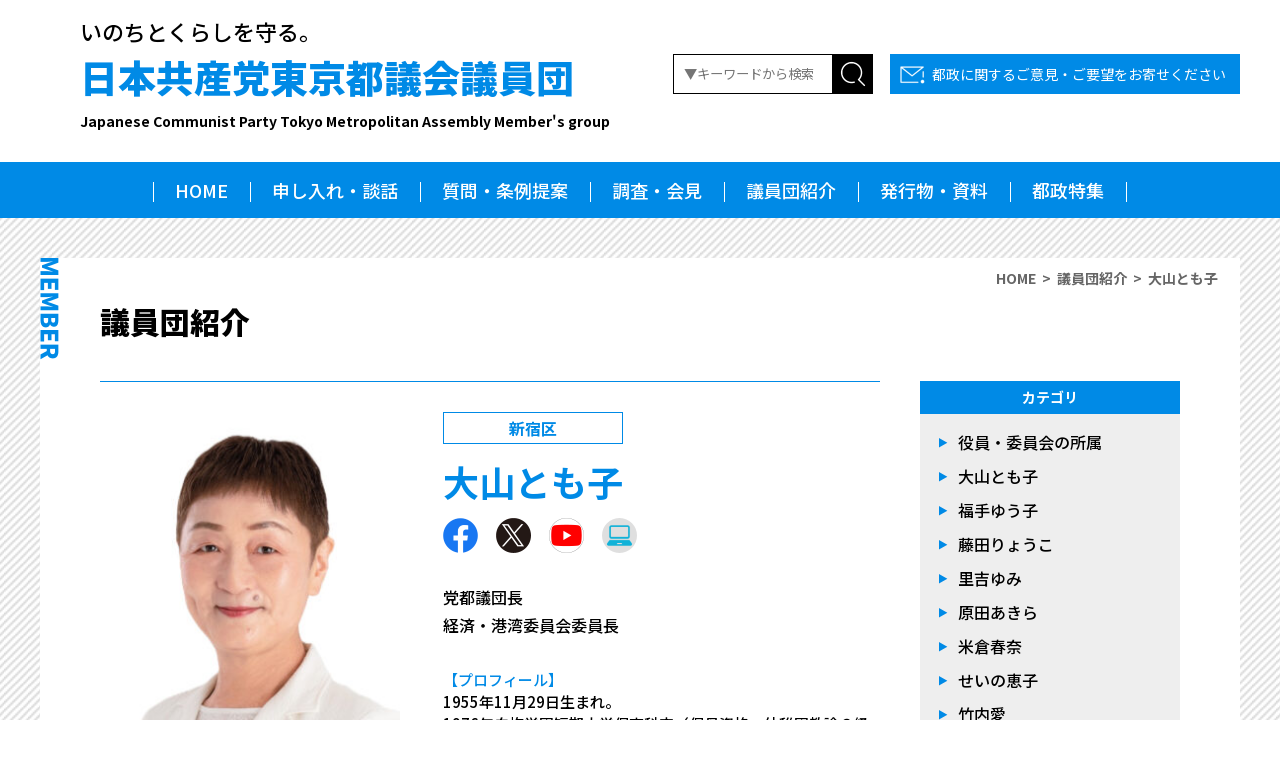

--- FILE ---
content_type: text/html; charset=UTF-8
request_url: https://www.jcptogidan.gr.jp/congressman/ooyama_tomoko/
body_size: 7606
content:
<!DOCTYPE html>
<html lang="ja">
<head>
<!-- Google Tag Manager -->
<script>(function(w,d,s,l,i){w[l]=w[l]||[];w[l].push({'gtm.start':
new Date().getTime(),event:'gtm.js'});var f=d.getElementsByTagName(s)[0],
j=d.createElement(s),dl=l!='dataLayer'?'&l='+l:'';j.async=true;j.src=
'https://www.googletagmanager.com/gtm.js?id='+i+dl;f.parentNode.insertBefore(j,f);
})(window,document,'script','dataLayer','GTM-5NDBG5V');</script>
<!-- End Google Tag Manager --><meta charset="utf-8" />
<meta name="format-detection" content="telephone=no">
<meta http-equiv="content-script-type" content="text/javascript" />
<meta http-equiv="content-style-type" content="text/css" />
<meta http-equiv="pragma" content="no-cache" />
<meta name="viewport" content="width=device-width, initial-scale=1, minimum-scale=1">
<title>大山とも子 ｜ 日本共産党東京都議会議員団</title>
<!--<meta property="og:locale" content="ja_JP" />
<meta property="og:title" content="大山とも子 ｜ 日本共産党東京都議会議員団" />
<meta property="og:type" content="article" />
<meta property="og:url" content="https://www.jcptogidan.gr.jp/congressman/ooyama_tomoko/" />
<meta property="og:site_name" content="大山とも子 ｜ 日本共産党東京都議会議員団" />
<meta property="og:description" content="日本共産党東京都議会議員団｜いのちとくらしを守る。" />
<meta property="og:image" content="https://www.jcptogidan.gr.jp/cms/wp-content/themes/jcptogidan2021_ver1/asset/images/ogp.jpg">
<meta name="twitter:card" content="summary_large_image" />
<meta name="twitter:title" content="大山とも子 ｜ 日本共産党東京都議会議員団" />
<meta name="twitter:description" content="日本共産党東京都議会議員団｜いのちとくらしを守る。" />
<meta name="twitter:image" content="https://www.jcptogidan.gr.jp/cms/wp-content/themes/jcptogidan2021_ver1/asset/images/ogp.jpg" />
<meta itemprop="image" content="https://www.jcptogidan.gr.jp/cms/wp-content/themes/jcptogidan2021_ver1/asset/images/ogp.jpg" />
-->
<link rel="preconnect" href="https://fonts.gstatic.com">
<link href="https://fonts.googleapis.com/css2?family=Noto+Sans+JP:wght@100;300;400;500;700;900&display=swap" rel="stylesheet">
<link href="https://fonts.googleapis.com/icon?family=Material+Icons" rel="stylesheet">
<link rel="stylesheet" href="https://www.jcptogidan.gr.jp/cms/wp-content/themes/jcptogidan2021_ver1/asset/css/reset.css" media="screen" />
<link rel="stylesheet" href="https://www.jcptogidan.gr.jp/cms/wp-content/themes/jcptogidan2021_ver1/asset/css/all.css?1768752669" media="screen" />
<link rel="stylesheet" href="https://www.jcptogidan.gr.jp/cms/wp-content/themes/jcptogidan2021_ver1/asset/css/print.css" media="print" />
<link rel="stylesheet" href="https://www.jcptogidan.gr.jp/cms/wp-content/themes/jcptogidan2021_ver1/asset/css/page.css?1768752669" media="screen" />
<script src="https://ajax.googleapis.com/ajax/libs/jquery/3.4.0/jquery.min.js"></script>
<script defer src="https://cdnjs.cloudflare.com/ajax/libs/object-fit-images/3.2.4/ofi.js"></script>
<script defer src="https://www.jcptogidan.gr.jp/cms/wp-content/themes/jcptogidan2021_ver1/asset/js/common.js?1768752669"></script>
<meta name='robots' content='max-image-preview:large' />

<!-- SEO SIMPLE PACK 3.6.2 -->
<title>大山とも子 | 日本共産党東京都議会議員団</title>
<link rel="canonical" href="https://www.jcptogidan.gr.jp/congressman/ooyama_tomoko/">
<meta property="og:locale" content="ja_JP">
<meta property="og:type" content="article">
<meta property="og:title" content="大山とも子 | 日本共産党東京都議会議員団">
<meta property="og:url" content="https://www.jcptogidan.gr.jp/congressman/ooyama_tomoko/">
<meta property="og:site_name" content="日本共産党東京都議会議員団">
<meta property="article:publisher" content="https://www.facebook.com/jcptogidan">
<meta name="twitter:card" content="summary_large_image">
<meta name="twitter:site" content="jcptogidan">
<!-- / SEO SIMPLE PACK -->

<style id='wp-img-auto-sizes-contain-inline-css' type='text/css'>
img:is([sizes=auto i],[sizes^="auto," i]){contain-intrinsic-size:3000px 1500px}
/*# sourceURL=wp-img-auto-sizes-contain-inline-css */
</style>
<style id='wp-block-library-inline-css' type='text/css'>
:root{--wp-block-synced-color:#7a00df;--wp-block-synced-color--rgb:122,0,223;--wp-bound-block-color:var(--wp-block-synced-color);--wp-editor-canvas-background:#ddd;--wp-admin-theme-color:#007cba;--wp-admin-theme-color--rgb:0,124,186;--wp-admin-theme-color-darker-10:#006ba1;--wp-admin-theme-color-darker-10--rgb:0,107,160.5;--wp-admin-theme-color-darker-20:#005a87;--wp-admin-theme-color-darker-20--rgb:0,90,135;--wp-admin-border-width-focus:2px}@media (min-resolution:192dpi){:root{--wp-admin-border-width-focus:1.5px}}.wp-element-button{cursor:pointer}:root .has-very-light-gray-background-color{background-color:#eee}:root .has-very-dark-gray-background-color{background-color:#313131}:root .has-very-light-gray-color{color:#eee}:root .has-very-dark-gray-color{color:#313131}:root .has-vivid-green-cyan-to-vivid-cyan-blue-gradient-background{background:linear-gradient(135deg,#00d084,#0693e3)}:root .has-purple-crush-gradient-background{background:linear-gradient(135deg,#34e2e4,#4721fb 50%,#ab1dfe)}:root .has-hazy-dawn-gradient-background{background:linear-gradient(135deg,#faaca8,#dad0ec)}:root .has-subdued-olive-gradient-background{background:linear-gradient(135deg,#fafae1,#67a671)}:root .has-atomic-cream-gradient-background{background:linear-gradient(135deg,#fdd79a,#004a59)}:root .has-nightshade-gradient-background{background:linear-gradient(135deg,#330968,#31cdcf)}:root .has-midnight-gradient-background{background:linear-gradient(135deg,#020381,#2874fc)}:root{--wp--preset--font-size--normal:16px;--wp--preset--font-size--huge:42px}.has-regular-font-size{font-size:1em}.has-larger-font-size{font-size:2.625em}.has-normal-font-size{font-size:var(--wp--preset--font-size--normal)}.has-huge-font-size{font-size:var(--wp--preset--font-size--huge)}.has-text-align-center{text-align:center}.has-text-align-left{text-align:left}.has-text-align-right{text-align:right}.has-fit-text{white-space:nowrap!important}#end-resizable-editor-section{display:none}.aligncenter{clear:both}.items-justified-left{justify-content:flex-start}.items-justified-center{justify-content:center}.items-justified-right{justify-content:flex-end}.items-justified-space-between{justify-content:space-between}.screen-reader-text{border:0;clip-path:inset(50%);height:1px;margin:-1px;overflow:hidden;padding:0;position:absolute;width:1px;word-wrap:normal!important}.screen-reader-text:focus{background-color:#ddd;clip-path:none;color:#444;display:block;font-size:1em;height:auto;left:5px;line-height:normal;padding:15px 23px 14px;text-decoration:none;top:5px;width:auto;z-index:100000}html :where(.has-border-color){border-style:solid}html :where([style*=border-top-color]){border-top-style:solid}html :where([style*=border-right-color]){border-right-style:solid}html :where([style*=border-bottom-color]){border-bottom-style:solid}html :where([style*=border-left-color]){border-left-style:solid}html :where([style*=border-width]){border-style:solid}html :where([style*=border-top-width]){border-top-style:solid}html :where([style*=border-right-width]){border-right-style:solid}html :where([style*=border-bottom-width]){border-bottom-style:solid}html :where([style*=border-left-width]){border-left-style:solid}html :where(img[class*=wp-image-]){height:auto;max-width:100%}:where(figure){margin:0 0 1em}html :where(.is-position-sticky){--wp-admin--admin-bar--position-offset:var(--wp-admin--admin-bar--height,0px)}@media screen and (max-width:600px){html :where(.is-position-sticky){--wp-admin--admin-bar--position-offset:0px}}

/*# sourceURL=wp-block-library-inline-css */
</style><style id='global-styles-inline-css' type='text/css'>
:root{--wp--preset--aspect-ratio--square: 1;--wp--preset--aspect-ratio--4-3: 4/3;--wp--preset--aspect-ratio--3-4: 3/4;--wp--preset--aspect-ratio--3-2: 3/2;--wp--preset--aspect-ratio--2-3: 2/3;--wp--preset--aspect-ratio--16-9: 16/9;--wp--preset--aspect-ratio--9-16: 9/16;--wp--preset--color--black: #000000;--wp--preset--color--cyan-bluish-gray: #abb8c3;--wp--preset--color--white: #ffffff;--wp--preset--color--pale-pink: #f78da7;--wp--preset--color--vivid-red: #cf2e2e;--wp--preset--color--luminous-vivid-orange: #ff6900;--wp--preset--color--luminous-vivid-amber: #fcb900;--wp--preset--color--light-green-cyan: #7bdcb5;--wp--preset--color--vivid-green-cyan: #00d084;--wp--preset--color--pale-cyan-blue: #8ed1fc;--wp--preset--color--vivid-cyan-blue: #0693e3;--wp--preset--color--vivid-purple: #9b51e0;--wp--preset--gradient--vivid-cyan-blue-to-vivid-purple: linear-gradient(135deg,rgb(6,147,227) 0%,rgb(155,81,224) 100%);--wp--preset--gradient--light-green-cyan-to-vivid-green-cyan: linear-gradient(135deg,rgb(122,220,180) 0%,rgb(0,208,130) 100%);--wp--preset--gradient--luminous-vivid-amber-to-luminous-vivid-orange: linear-gradient(135deg,rgb(252,185,0) 0%,rgb(255,105,0) 100%);--wp--preset--gradient--luminous-vivid-orange-to-vivid-red: linear-gradient(135deg,rgb(255,105,0) 0%,rgb(207,46,46) 100%);--wp--preset--gradient--very-light-gray-to-cyan-bluish-gray: linear-gradient(135deg,rgb(238,238,238) 0%,rgb(169,184,195) 100%);--wp--preset--gradient--cool-to-warm-spectrum: linear-gradient(135deg,rgb(74,234,220) 0%,rgb(151,120,209) 20%,rgb(207,42,186) 40%,rgb(238,44,130) 60%,rgb(251,105,98) 80%,rgb(254,248,76) 100%);--wp--preset--gradient--blush-light-purple: linear-gradient(135deg,rgb(255,206,236) 0%,rgb(152,150,240) 100%);--wp--preset--gradient--blush-bordeaux: linear-gradient(135deg,rgb(254,205,165) 0%,rgb(254,45,45) 50%,rgb(107,0,62) 100%);--wp--preset--gradient--luminous-dusk: linear-gradient(135deg,rgb(255,203,112) 0%,rgb(199,81,192) 50%,rgb(65,88,208) 100%);--wp--preset--gradient--pale-ocean: linear-gradient(135deg,rgb(255,245,203) 0%,rgb(182,227,212) 50%,rgb(51,167,181) 100%);--wp--preset--gradient--electric-grass: linear-gradient(135deg,rgb(202,248,128) 0%,rgb(113,206,126) 100%);--wp--preset--gradient--midnight: linear-gradient(135deg,rgb(2,3,129) 0%,rgb(40,116,252) 100%);--wp--preset--font-size--small: 13px;--wp--preset--font-size--medium: 20px;--wp--preset--font-size--large: 36px;--wp--preset--font-size--x-large: 42px;--wp--preset--spacing--20: 0.44rem;--wp--preset--spacing--30: 0.67rem;--wp--preset--spacing--40: 1rem;--wp--preset--spacing--50: 1.5rem;--wp--preset--spacing--60: 2.25rem;--wp--preset--spacing--70: 3.38rem;--wp--preset--spacing--80: 5.06rem;--wp--preset--shadow--natural: 6px 6px 9px rgba(0, 0, 0, 0.2);--wp--preset--shadow--deep: 12px 12px 50px rgba(0, 0, 0, 0.4);--wp--preset--shadow--sharp: 6px 6px 0px rgba(0, 0, 0, 0.2);--wp--preset--shadow--outlined: 6px 6px 0px -3px rgb(255, 255, 255), 6px 6px rgb(0, 0, 0);--wp--preset--shadow--crisp: 6px 6px 0px rgb(0, 0, 0);}:where(.is-layout-flex){gap: 0.5em;}:where(.is-layout-grid){gap: 0.5em;}body .is-layout-flex{display: flex;}.is-layout-flex{flex-wrap: wrap;align-items: center;}.is-layout-flex > :is(*, div){margin: 0;}body .is-layout-grid{display: grid;}.is-layout-grid > :is(*, div){margin: 0;}:where(.wp-block-columns.is-layout-flex){gap: 2em;}:where(.wp-block-columns.is-layout-grid){gap: 2em;}:where(.wp-block-post-template.is-layout-flex){gap: 1.25em;}:where(.wp-block-post-template.is-layout-grid){gap: 1.25em;}.has-black-color{color: var(--wp--preset--color--black) !important;}.has-cyan-bluish-gray-color{color: var(--wp--preset--color--cyan-bluish-gray) !important;}.has-white-color{color: var(--wp--preset--color--white) !important;}.has-pale-pink-color{color: var(--wp--preset--color--pale-pink) !important;}.has-vivid-red-color{color: var(--wp--preset--color--vivid-red) !important;}.has-luminous-vivid-orange-color{color: var(--wp--preset--color--luminous-vivid-orange) !important;}.has-luminous-vivid-amber-color{color: var(--wp--preset--color--luminous-vivid-amber) !important;}.has-light-green-cyan-color{color: var(--wp--preset--color--light-green-cyan) !important;}.has-vivid-green-cyan-color{color: var(--wp--preset--color--vivid-green-cyan) !important;}.has-pale-cyan-blue-color{color: var(--wp--preset--color--pale-cyan-blue) !important;}.has-vivid-cyan-blue-color{color: var(--wp--preset--color--vivid-cyan-blue) !important;}.has-vivid-purple-color{color: var(--wp--preset--color--vivid-purple) !important;}.has-black-background-color{background-color: var(--wp--preset--color--black) !important;}.has-cyan-bluish-gray-background-color{background-color: var(--wp--preset--color--cyan-bluish-gray) !important;}.has-white-background-color{background-color: var(--wp--preset--color--white) !important;}.has-pale-pink-background-color{background-color: var(--wp--preset--color--pale-pink) !important;}.has-vivid-red-background-color{background-color: var(--wp--preset--color--vivid-red) !important;}.has-luminous-vivid-orange-background-color{background-color: var(--wp--preset--color--luminous-vivid-orange) !important;}.has-luminous-vivid-amber-background-color{background-color: var(--wp--preset--color--luminous-vivid-amber) !important;}.has-light-green-cyan-background-color{background-color: var(--wp--preset--color--light-green-cyan) !important;}.has-vivid-green-cyan-background-color{background-color: var(--wp--preset--color--vivid-green-cyan) !important;}.has-pale-cyan-blue-background-color{background-color: var(--wp--preset--color--pale-cyan-blue) !important;}.has-vivid-cyan-blue-background-color{background-color: var(--wp--preset--color--vivid-cyan-blue) !important;}.has-vivid-purple-background-color{background-color: var(--wp--preset--color--vivid-purple) !important;}.has-black-border-color{border-color: var(--wp--preset--color--black) !important;}.has-cyan-bluish-gray-border-color{border-color: var(--wp--preset--color--cyan-bluish-gray) !important;}.has-white-border-color{border-color: var(--wp--preset--color--white) !important;}.has-pale-pink-border-color{border-color: var(--wp--preset--color--pale-pink) !important;}.has-vivid-red-border-color{border-color: var(--wp--preset--color--vivid-red) !important;}.has-luminous-vivid-orange-border-color{border-color: var(--wp--preset--color--luminous-vivid-orange) !important;}.has-luminous-vivid-amber-border-color{border-color: var(--wp--preset--color--luminous-vivid-amber) !important;}.has-light-green-cyan-border-color{border-color: var(--wp--preset--color--light-green-cyan) !important;}.has-vivid-green-cyan-border-color{border-color: var(--wp--preset--color--vivid-green-cyan) !important;}.has-pale-cyan-blue-border-color{border-color: var(--wp--preset--color--pale-cyan-blue) !important;}.has-vivid-cyan-blue-border-color{border-color: var(--wp--preset--color--vivid-cyan-blue) !important;}.has-vivid-purple-border-color{border-color: var(--wp--preset--color--vivid-purple) !important;}.has-vivid-cyan-blue-to-vivid-purple-gradient-background{background: var(--wp--preset--gradient--vivid-cyan-blue-to-vivid-purple) !important;}.has-light-green-cyan-to-vivid-green-cyan-gradient-background{background: var(--wp--preset--gradient--light-green-cyan-to-vivid-green-cyan) !important;}.has-luminous-vivid-amber-to-luminous-vivid-orange-gradient-background{background: var(--wp--preset--gradient--luminous-vivid-amber-to-luminous-vivid-orange) !important;}.has-luminous-vivid-orange-to-vivid-red-gradient-background{background: var(--wp--preset--gradient--luminous-vivid-orange-to-vivid-red) !important;}.has-very-light-gray-to-cyan-bluish-gray-gradient-background{background: var(--wp--preset--gradient--very-light-gray-to-cyan-bluish-gray) !important;}.has-cool-to-warm-spectrum-gradient-background{background: var(--wp--preset--gradient--cool-to-warm-spectrum) !important;}.has-blush-light-purple-gradient-background{background: var(--wp--preset--gradient--blush-light-purple) !important;}.has-blush-bordeaux-gradient-background{background: var(--wp--preset--gradient--blush-bordeaux) !important;}.has-luminous-dusk-gradient-background{background: var(--wp--preset--gradient--luminous-dusk) !important;}.has-pale-ocean-gradient-background{background: var(--wp--preset--gradient--pale-ocean) !important;}.has-electric-grass-gradient-background{background: var(--wp--preset--gradient--electric-grass) !important;}.has-midnight-gradient-background{background: var(--wp--preset--gradient--midnight) !important;}.has-small-font-size{font-size: var(--wp--preset--font-size--small) !important;}.has-medium-font-size{font-size: var(--wp--preset--font-size--medium) !important;}.has-large-font-size{font-size: var(--wp--preset--font-size--large) !important;}.has-x-large-font-size{font-size: var(--wp--preset--font-size--x-large) !important;}
/*# sourceURL=global-styles-inline-css */
</style>

<style id='classic-theme-styles-inline-css' type='text/css'>
/*! This file is auto-generated */
.wp-block-button__link{color:#fff;background-color:#32373c;border-radius:9999px;box-shadow:none;text-decoration:none;padding:calc(.667em + 2px) calc(1.333em + 2px);font-size:1.125em}.wp-block-file__button{background:#32373c;color:#fff;text-decoration:none}
/*# sourceURL=/wp-includes/css/classic-themes.min.css */
</style>
<link rel='shortlink' href='https://www.jcptogidan.gr.jp/?p=56' />
<link rel="icon" href="https://www.jcptogidan.gr.jp/cms/wp-content/uploads/2024/12/cropped-favicon2024-32x32.jpg" sizes="32x32" />
<link rel="icon" href="https://www.jcptogidan.gr.jp/cms/wp-content/uploads/2024/12/cropped-favicon2024-192x192.jpg" sizes="192x192" />
<link rel="apple-touch-icon" href="https://www.jcptogidan.gr.jp/cms/wp-content/uploads/2024/12/cropped-favicon2024-180x180.jpg" />
<meta name="msapplication-TileImage" content="https://www.jcptogidan.gr.jp/cms/wp-content/uploads/2024/12/cropped-favicon2024-270x270.jpg" />
</head>

<body id="page" class="wp-singular congressman-template-default single single-congressman postid-56 wp-theme-jcptogidan2021_ver1">
<!-- Google Tag Manager (noscript) -->
<noscript><iframe src="https://www.googletagmanager.com/ns.html?id=GTM-5NDBG5V"
height="0" width="0" style="display:none;visibility:hidden"></iframe></noscript>
<!-- End Google Tag Manager (noscript) --><div id="fb-root"></div>
<script async defer crossorigin="anonymous" src="https://connect.facebook.net/ja_JP/sdk.js#xfbml=1&version=v10.0" nonce="9IUcNJyx"></script>

<header>
	<div class="header-inner">
		<div class="flex-btw spwrap">
			<div class="l-title">
				<p>いのちとくらしを守る。</p>
				<h1><a href="https://www.jcptogidan.gr.jp">日本共産党東京都議会議員団<span>Japanese Communist Party Tokyo Metropolitan Assembly Member's group</span></a></h1>
				<div class="sp-logo"><a href="https://www.jcptogidan.gr.jp"><img loading="lazy" src="https://www.jcptogidan.gr.jp/cms/wp-content/themes/jcptogidan2021_ver1/asset/images/common/logo_sp.png" width="528" height="74" alt="" /></a></div>
							<!--/l-title--></div>
						<div class="search-contactbox">
				<div class="inrbox-top">
					<form role="search" method="get" class="search-form" action="https://www.jcptogidan.gr.jp/">
	<input type="text" class="search-field" placeholder="▼キーワードから検索" value="" name="s" /><input type="submit" class="search-submit" value="" />
</form>
					<div class="contact"><a href="https://www.jcptogidan.gr.jp/contact/">都政に関するご意見・ご要望をお寄せください</a></div>
				<!--/inrbox-top--></div>
			<!--/search-contactbox--></div>
								</div>
	<!--/header-inner--></div>
	<div id="spNaviBtn">
		<div class="btn-inr">
			<span></span>
			<span></span>
			<span></span>
		</div>
	<!--/spNaviBtn--></div>
	<nav class="hide">
		<div class="nav-inr">
			<div><a href="https://www.jcptogidan.gr.jp">HOME</a></div>
			<div><a href="https://www.jcptogidan.gr.jp/opinions/">申し入れ・談話</a></div>
			<div><a href="https://www.jcptogidan.gr.jp/report/">質問・条例提案</a></div>
			<div><a href="https://www.jcptogidan.gr.jp/press/">調査・会見</a></div>
			<div><a href="https://www.jcptogidan.gr.jp/congressman/">議員団紹介</a></div>
			<div><a href="https://www.jcptogidan.gr.jp/download/">発行物・資料</a></div>
			<div><a href="https://www.jcptogidan.gr.jp/special/">都政特集</a></div>
		<!--/nav-inr--></div>
	</nav>
</header>

<div class="sp-search-box">
	<div class="sb-inner">
		<form role="search" method="get" class="search-form" action="https://www.jcptogidan.gr.jp/">
	<input type="text" class="search-field" placeholder="▼キーワードから検索" value="" name="s" /><input type="submit" class="search-submit" value="" />
</form>
	</div>
</div><!--/sp-search-box-->
<div class="fixNavi-sp">
	<div class="inner">
		<div class="search"><img loading="lazy" src="https://www.jcptogidan.gr.jp/cms/wp-content/themes/jcptogidan2021_ver1/asset/images/common/icon_search_sp.png" width="320" height="62" alt="" /></div>
		<div class="contact"><a href="https://www.jcptogidan.gr.jp/contact/"><img loading="lazy" src="https://www.jcptogidan.gr.jp/cms/wp-content/themes/jcptogidan2021_ver1/asset/images/common/icon_contact_sp.png" width="320" height="62" alt="ご意見・ご要望" /></a></div>
		<div id="pageup"><img loading="lazy" src="https://www.jcptogidan.gr.jp/cms/wp-content/themes/jcptogidan2021_ver1/asset/images/common/icon_pageup.png" width="110" height="62" alt="ページトップヘ" /></div>
	</div>
</div>
<div class="contentWrap congressman">

	<div class="breadcrumb">
		<ul>
			<li><a href="https://www.jcptogidan.gr.jp">HOME</a></li>
			<li><a href="https://www.jcptogidan.gr.jp/congressman/">議員団紹介</a></li>
			<li>大山とも子</li>
		</ul>
	<!--/breadcrumb--></div>

	<div class="containerbox">
		<h2 class="pageTitle single">議員団紹介</h2>
		<div class="flex-btw contentbase">

			<div class="l-main">

				<div class="congressman-box">
					<div class="flex-btw">
											<div class="l-photo"><img loading="lazy" src="https://www.jcptogidan.gr.jp/cms/wp-content/uploads/2021/03/photo_ooyama-1-304x400.jpg" width="304" height="400" alt="大山とも子" /></div>
						<div class="r-profile">
							<div class="area">新宿区</div>
							<section>
								<h2 class="name">大山とも子</h2>
								<div class="linkbox flex">
																		<div class="facebook"><a href="https://www.facebook.com/%E5%A4%A7%E5%B1%B1%E3%81%A8%E3%82%82%E5%AD%90%E4%BA%8B%E5%8B%99%E6%89%80-341097192660414/" target="_blank"><img src="https://www.jcptogidan.gr.jp/cms/wp-content/themes/jcptogidan2021_ver1/asset/images/congressman/icon_facebook.png" alt="Facebook" loading="lazy" /></a></div>
																											<div class="x"><a href="https://x.com/ohyamajim" target="_blank"><img src="https://www.jcptogidan.gr.jp/cms/wp-content/themes/jcptogidan2021_ver1/asset/images/congressman/icon_x.png" alt="x" loading="lazy" /></a></div>
																																				<div class="youtube"><a href="https://youtube.com/channel/UC8ZXgFhzYjjgY92rd-rn7gg?si=0x-8yJC7lfzFImiT" target="_blank"><img src="https://www.jcptogidan.gr.jp/cms/wp-content/themes/jcptogidan2021_ver1/asset/images/congressman/icon_youtube.png" alt="youtube" loading="lazy" /></a></div>
																																				<div class="website"><a href="http://ohyamatomoko.com/" target="_blank"><img src="https://www.jcptogidan.gr.jp/cms/wp-content/themes/jcptogidan2021_ver1/asset/images/congressman/icon_website.png" alt="website" loading="lazy" /></a></div>
																										<!--/linkbox--></div>
								<div class="box01">
									<p>党都議団長<br />
経済・港湾委員会委員長</p>
								<!--/box01--></div>
								<div class="box02">
									<p></p>
								<!--/box02--></div>
								<div class="box03">
									<p class="profile">【プロフィール】</p>
									<p>1955年11月29日生まれ。<br />
1976年白梅学園短期大学保育科卒（保母資格・幼稚園教諭２級免許状）1978年白梅学園短期大学保育専攻科卒。<br />
1976年新宿区入区（保母）、1991年新宿区議会議員、1993年東京都議会議員。<br />
趣味は島旅。</p>
								</div>
							</section>
						<!--/r-profile--></div>
					</div>

										<div class="cm-bottom">
						<div class="link-btn"><a href="https://www.jcptogidan.gr.jp/rplist/ooyama_tomoko/">議会質問など</a></div>
						<div class="report-box">
																												<div class="inner">
								<a href="https://www.jcptogidan.gr.jp/report/9520/" class="flex">
									<span class="date">2025.06.06</span>
									<span class="title">東京都議会議員の政治資金に係る政治倫理の確立に関する条例案</span>
								</a>
							</div>
														<div class="inner">
								<a href="https://www.jcptogidan.gr.jp/report/9508/" class="flex">
									<span class="date">2025.06.06</span>
									<span class="title">「東京都議会議員の政治資金に係る政治倫理の確立に関する条例案」の趣旨説明　大山とも子都議(新宿区選出)</span>
								</a>
							</div>
														<div class="inner">
								<a href="https://www.jcptogidan.gr.jp/report/9487/" class="flex">
									<span class="date">2025.05.21</span>
									<span class="title">政治資金倫理条例案について</span>
								</a>
							</div>
																				</div>
					</div>
					<div class="cm-bottom">
						<div class="link-btn" id="download"><a href="https://www.jcptogidan.gr.jp/dllist/ooyama_tomoko/">発行物</a></div>
						<div class="flex-btw box_3column wrap download">
														<div>
																<a href="https://www.jcptogidan.gr.jp/download/9482/"><img loading="lazy" src="https://www.jcptogidan.gr.jp/cms/wp-content/uploads/2025/05/250516鴫原質問_page-0001.jpg" alt="" class="dllist_img" /></a>
							</div>
														<div>
																<a href="https://www.jcptogidan.gr.jp/download/8898/"><img loading="lazy" src="https://www.jcptogidan.gr.jp/cms/wp-content/uploads/2024/12/都営住宅アンケートのお願い_ページ_01-scaled.jpg" alt="" class="dllist_img" /></a>
							</div>
														<div>
																<a href="https://www.jcptogidan.gr.jp/download/8735/"><img loading="lazy" src="https://www.jcptogidan.gr.jp/cms/wp-content/uploads/2024/11/241129_昭島GLP_パンフ表紙_jpg.jpg" alt="" class="dllist_img" /></a>
							</div>
																				</div>
					</div>
				<!--/congressman-box--></div>
			</div>
			<!--/l-main-->

			<div class="r-sidenavi">

	<aside>
		<h2>カテゴリ</h2>
		<ul class="naviList committee">
			<li><a href="https://www.jcptogidan.gr.jp/oshirase/5361/">役員・委員会の所属</a></li>
								<li><a href="https://www.jcptogidan.gr.jp/congressman/ooyama_tomoko/">大山とも子</a></li>
		<li><a href="https://www.jcptogidan.gr.jp/congressman/fukute_yuko/">福手ゆう子</a></li>
		<li><a href="https://www.jcptogidan.gr.jp/congressman/fujita_ryouko/">藤田りょうこ</a></li>
		<li><a href="https://www.jcptogidan.gr.jp/congressman/satoyoshi_yumi/">里吉ゆみ</a></li>
		<li><a href="https://www.jcptogidan.gr.jp/congressman/harada_akira/">原田あきら</a></li>
		<li><a href="https://www.jcptogidan.gr.jp/congressman/yonekura_haruna/">米倉春奈</a></li>
		<li><a href="https://www.jcptogidan.gr.jp/congressman/seino_keiko/">せいの恵子</a></li>
		<li><a href="https://www.jcptogidan.gr.jp/congressman/takeuchi_ai/">竹内愛</a></li>
		<li><a href="https://www.jcptogidan.gr.jp/congressman/toya_etuko/">とや英津子</a></li>
		<li><a href="https://www.jcptogidan.gr.jp/congressman/saitou_mariko/">斉藤まりこ</a></li>
		<li><a href="https://www.jcptogidan.gr.jp/congressman/shimizu_toshiko/">清水とし子</a></li>
		<li><a href="https://www.jcptogidan.gr.jp/congressman/ozaki_ayako/">尾崎あや子</a></li>
		<li><a href="https://www.jcptogidan.gr.jp/congressman/tanaka_tomoko/">田中とも子</a></li>
		<li><a href="https://www.jcptogidan.gr.jp/congressman/hara_noriko/">原のり子</a></li>
						</ul>
	</aside>


	<!-- <div class="bannerbox">
		<div><a href="https://www.jcptogidan.gr.jp"><img src="https://www.jcptogidan.gr.jp/cms/wp-content/themes/jcptogidan2021_ver1/asset/images/dummy_banner01.png" alt="" /></a></div>
		<div><a href="https://www.jcptogidan.gr.jp"><img src="https://www.jcptogidan.gr.jp/cms/wp-content/themes/jcptogidan2021_ver1/asset/images/dummy_banner01.png" alt="" /></a></div>
	</div> -->
	<!--/bannerbox-->
</div><!--/r-sidenavi-->

		</div><!--/contentbase-->

	</div><!--/containerbox-->
</div><!--/contentWrap-->

<script type="speculationrules">
{"prefetch":[{"source":"document","where":{"and":[{"href_matches":"/*"},{"not":{"href_matches":["/cms/wp-*.php","/cms/wp-admin/*","/cms/wp-content/uploads/*","/cms/wp-content/*","/cms/wp-content/plugins/*","/cms/wp-content/themes/jcptogidan2021_ver1/*","/*\\?(.+)"]}},{"not":{"selector_matches":"a[rel~=\"nofollow\"]"}},{"not":{"selector_matches":".no-prefetch, .no-prefetch a"}}]},"eagerness":"conservative"}]}
</script>

<footer class="gtm_footer">
	<div class="footer-inner">
		<div class="topbox">
			<p class="read">いのちとくらしを守る。</p>
			<p class="sitename">日本共産党東京都議会議員団<span>Japanese Communist Party<br>
			Tokyo Metropolitan Assembly Member's group</span></p>
		</div>
		<p class="address">〒163-8001 東京都新宿区西新宿2-8-1</p>
		<p class="number"><span class="tel">TEL：03-5320-7270</span><span class="fax">FAX：03-5388-1790</span></p>

		<div class="footer-navi">
			<ul>
				<li><a href="https://www.jcptogidan.gr.jp/privacypolicy/">プライバシーポリシー</a></li>
				<!--<li><a href="https://www.jcptogidan.gr.jp/link/">リンク</a></li>-->
				<li><a href="https://www.jcptogidan.gr.jp/sitemap/">サイトマップ</a></li>
				<li><a href="https://www.jcptogidan.gr.jp/old/" target="_blank">過去サイト</a></li>
			</ul>
		</div>
	<!--/footer-inner--></div>
	<div class="btmbox">
		<div class="sharebtn">
			<div class="fb-share-button" data-href="https://www.jcptogidan.gr.jp" data-layout="button" data-size="small">
				<a target="_blank" href="https://www.facebook.com/sharer/sharer.php?u=https://www.jcptogidan.gr.jp&amp;src=sdkpreparse" class="fb-xfbml-parse-ignore">シェア</a>
			</div>
			<div class="twitter">
				<a href="https://twitter.com/share" class="twitter-share-button" data-url="https://www.jcptogidan.gr.jp" data-text="">Tweet</a>
				<script async src="https://platform.twitter.com/widgets.js" charset="utf-8"></script>
			</div>
			<div class="line-it-button" data-lang="ja" data-type="share-a" data-ver="3" data-url="https://www.jcptogidan.gr.jp" data-color="default" data-size="small" data-count="false" style="display: none;"></div>
 			<script src="https://www.line-website.com/social-plugins/js/thirdparty/loader.min.js" async="async" defer="defer"></script>
		<!--/sharebtn--></div>
		<p class="copyright">Copyright©  日本共産党東京都議会議員団</p>
	<!--/btmbox--></div>
	<div class="jcplogo"><img loading="lazy" src="https://www.jcptogidan.gr.jp/cms/wp-content/themes/jcptogidan2021_ver1/asset/images/common/bg_jcptokyo.png" width="185" height="604" alt=""></div>
</footer>

</body>
</html>

--- FILE ---
content_type: text/css
request_url: https://www.jcptogidan.gr.jp/cms/wp-content/themes/jcptogidan2021_ver1/asset/css/page.css?1768752669
body_size: 2430
content:
@charset "UTF-8";
/* ----------------------------------------------------
	sassを使用しています。css編集の際はご注意ください。
	compass/scss
---------------------------------------------------- */
/* ----------------------------------------------------
base
---------------------------------------------------- */
#page .header-inner {
  padding: 28px 0 30px 0;
}
#page .header-inner .l-title {
  padding-top: 0;
}
#page .header-inner .search-contactbox {
  margin-top: 0;
  display: flex;
  flex-direction: column;
  justify-content: center;
}
#page .contentWrap {
  margin-top: 86px;
  margin-bottom: 280px;
  background: #fff;
}
#page .contentWrap.opinions {
  background: url(../images/common/icon_bg_opinions.png) left top no-repeat #fff;
  background-size: 19px;
}
#page .contentWrap.report {
  background: url(../images/common/icon_bg_report.png) left top no-repeat #fff;
  background-size: 19px;
}
#page .contentWrap.congressman {
  background: url(../images/common/icon_bg_congressman.png) left top no-repeat #fff;
  background-size: 19px;
}
#page .contentWrap.download {
  background: url(../images/common/icon_bg_publication.png) left top no-repeat #fff;
  background-size: 19px;
}
#page .contentWrap.special {
  background: url(../images/common/icon_bg_special.png) left top no-repeat #fff;
  background-size: 19px;
}
#page .contentWrap.press {
  background: url(../images/common/icon_bg_press.png) left top no-repeat #fff;
  background-size: 19px;
}
#page .contentWrap.news {
  background: url(../images/common/icon_bg_news.png) left top no-repeat #fff;
  background-size: 19px;
}

/* ----------------------------------------------------
.articleList
---------------------------------------------------- */
.articleList {
  padding: 30px 0;
  border-bottom: 1px solid #008ae6;
}
.articleList.bdtop {
  border-top: 1px solid #008ae6;
}
.articleList:nth-child(2) {
  border-top: 1px solid #008ae6;
}
.articleList .title {
  margin: 25px 0;
  font-size: 20px;
}
.articleList .title a {
  color: #000;
}

/* ----------------------------------------------------
.at-info
---------------------------------------------------- */
.at-info {
  display: flex;
  align-items: center;
}
.at-info .date {
  margin-right: 20px;
  color: #000;
  font-size: 18px;
  font-weight: 500;
}
.at-info .label {
  font-size: 13px;
  line-height: 1.0;
  font-weight: 400;
  height: 20px;
  display: flex;
  text-align: center;
}
.at-info .label a {
  padding: 0 8px;
  margin-right: 10px;
  display: flex;
  flex-direction: column;
  align-items: center;
  justify-content: center;
  color: #fff;
  background: #008ae6;
}
.at-info .posttype_label {
  min-width: 143px;
  text-align: center;
  padding: 3px 10px;
  display: block;
  color: #fff;
  background: #008ae6;
}

/* ----------------------------------------------------
.sharebox
---------------------------------------------------- */
.sharebox {
  margin-top: 10px;
  display: flex;
  align-items: center;
  line-height: 0;
}
.sharebox div {
  margin-right: 10px;
}
.sharebox div:last-child {
  margin-right: 0;
}

/* ----------------------------------------------------
.theme
---------------------------------------------------- */
.theme {
  display: flex;
  align-items: center;
  font-weight: 500;
}
.theme ul {
  display: flex;
  flex-wrap: wrap;
  font-size: 12px;
}
.theme ul li {
  margin-right: 16px;
}
.theme ul li a {
  display: flex;
  color: #008ae6;
}
.theme ul li a:before {
  content: "\e54e";
  font-family: 'Material Icons';
  position: relative;
  top: 1px;
  margin-right: 2px;
}

/* ----------------------------------------------------
article
---------------------------------------------------- */
article {
  padding: 25px 0;
}
article h3.singleTitle + .at-inner {
  margin-top: 62px;
}
article .at-inner {
  font-weight: 500;
  line-height: 1.8;
}
article .at-inner p {
  margin-bottom: 20px;
}
article .photo-box {
  margin-top: 30px;
  display: flex;
  flex-wrap: wrap;
  justify-content: space-between;
}
article .photo-box div {
  width: 48%;
}
article .photo-box div:nth-child(n+3) {
  margin-top: 20px;
}
article .photo-box + .at-inner {
  margin-top: 44px;
}
article .link-box {
  margin-top: 50px;
  font-size: 20px;
  font-weight: 500;
}
article .link-box a {
  padding: 30px;
  display: block;
  color: #fff;
  background: url(../images/common/icon_l_arrow_white.png) 95% center no-repeat #008ae6;
  background-size: 27px;
}
article .link-box.file a:before {
  content: "\e173";
  font-family: 'Material Icons';
  position: relative;
  top: 2px;
  margin-right: 10px;
}
article .link-box.movie a:before {
  content: "\e404";
  font-family: 'Material Icons';
  position: relative;
  top: 2px;
  margin-right: 10px;
}
article .link-box + .link-box {
  margin-top: 20px;
}
article .theme {
  margin-top: 85px;
}

/* ----------------------------------------------------
.reportList
---------------------------------------------------- */
.reportList + .reportList {
  margin-top: 35px;
}
.reportList a {
  padding: 28px 36px;
  display: flex;
  border: 1px solid #008ae6;
}
.reportList a span {
  display: flex;
  align-items: center;
}
.reportList a span.date {
  margin-right: 50px;
  color: #000;
  font-size: 18px;
  font-weight: 500;
}
.reportList a span.title {
  color: #008ae6;
  font-size: 24px;
  font-weight: bold;
}
.reportList .themeTitle a {
  color: #008ae6;
  font-size: 22px;
  font-weight: bold;
}

/* ----------------------------------------------------
.reportTitle
---------------------------------------------------- */
.reportTitle {
  padding: 40px;
  display: flex;
  border: 1px solid #008ae6;
}
.reportTitle p {
  display: flex;
  align-items: center;
}
.reportTitle p.date {
  margin-right: 50px;
  color: #000;
  font-size: 18px;
  font-weight: 500;
}
.reportTitle p.title {
  color: #008ae6;
  font-size: 24px;
  font-weight: bold;
}
.report-box {
  padding: 40px 0;
  border-bottom: 1px solid #008ae6;
}
.report-box + .reportTitle {
  margin-top: 50px;
}
.report-box .label {
  margin-bottom: 24px;
  min-width: 143px;
}
.report-box .label a {
  padding: 3px 10px;
  display: inline-block;
  min-width: 143px;
  color: #fff;
  text-align: center;
  background: #008ae6;
}
.report-box .inner {
  font-size: 18px;
  font-weight: 500;
}
.report-box .inner a {
  color: #000;
}
.report-box .inner a.arrow:before {
  content: "";
  display: inline-block;
  background: url(../images/common/icon_l_arrow_blue.png);
  background-size: 100%;
  width: 11px;
  height: 13px;
  margin-right: 6px;
}
.report-box .inner + .inner {
  margin-top: 10px;
}
.report-box .inner .date {
  width: 26%;
}
.report-box .inner .meeting {
  width: 26%;
  display: flex;
  align-items: center;
  font-size: 16px;
}
.report-box .inner .title {
  width: 74%;
  font-weight: bold;
}

/* ----------------------------------------------------
.cmListWrap
---------------------------------------------------- */
.cmListWrap {
  display: flex;
  flex-wrap: wrap;
  justify-content: space-between;
}
.cmListWrap:before {
  content: "";
  display: block;
  width: 170px;
  order: 1;
}
.cmListWrap:after {
  content: "";
  display: block;
  width: 170px;
}
.cmListWrap .cm-box {
  margin-bottom: 60px;
  width: 170px;
}
.cmListWrap .cm-box .area {
  margin-bottom: 10px;
  color: #008ae6;
  border: 1px solid #008ae6;
  text-align: center;
}
.cmListWrap .cm-box .area a {
  padding: 4px 0;
  color: #008ae6;
  display: block;
}
.cmListWrap .cm-box .area.kitatama {
  height: 80px;
}
.cmListWrap .cm-box .photo {
  line-height: 0;
}
.cmListWrap .cm-box .photo img {
  max-width: 100%;
  height: auto;
}
.cmListWrap .cm-box .name {
  color: #000;
  font-size: 20px;
  font-weight: bold;
  text-align: center;
}
.cmListWrap .cm-box .name a {
  color: #000;
}

/* ----------------------------------------------------
.congressman-box
---------------------------------------------------- */
.congressman-box {
  padding-top: 30px;
  border-top: 1px solid #008ae6;
}
.congressman-box .l-photo {
  line-height: 0;
}
.congressman-box .l-photo img {
  width: 300px;
  height: auto;
}
.congressman-box .r-profile {
  width: 56%;
}
.congressman-box .r-profile .area {
  padding: 3px 10px;
  color: #008ae6;
  min-width: 180px;
  max-width: 100%;
  width: 180px;
  text-align: center;
  border: 1px solid #008ae6;
}
.congressman-box .r-profile .name {
  margin: 10px 0;
  color: #008ae6;
  font-size: 36px;
  font-weight: bold;
}
.congressman-box .r-profile .box01, .congressman-box .r-profile .box02 {
  margin-bottom: 30px;
  font-weight: 500;
  line-height: 1.8;
}
.congressman-box .r-profile .linkbox {
  margin-bottom: 30px;
  line-height: 0;
}
.congressman-box .r-profile .linkbox div {
  margin: 0 18px 0 0;
}
.congressman-box .r-profile .linkbox div:last-chilld {
  margin-right: 0;
}
.congressman-box .r-profile .linkbox img {
  width: 35px;
  height: auto;
}
.congressman-box .r-profile .box03 {
  font-size: 15px;
  font-weight: 500;
  line-height: 1.5;
}
.congressman-box .r-profile .box03 .profile {
  color: #008ae6;
}
.congressman-box .cm-bottom {
  margin-top: 60px;
}
.congressman-box .cm-bottom .report-box {
  padding: 30px 0;
  margin: 0 16px;
}
.congressman-box .cm-bottom .report-box .date {
  padding-left: 6px;
  font-size: 16px;
  width: 20%;
  display: flex;
  align-items: center;
}
.congressman-box .cm-bottom .report-box .title {
  width: 90%;
  font-size: 18px;
}
.congressman-box .link-btn {
  font-size: 20px;
  font-weight: 500;
}
.congressman-box .link-btn a {
  padding: 16px 20px;
  display: block;
  color: #fff;
  background: url(../images/common/icon_l_arrow_white.png) 95% center no-repeat #008ae6;
  background-size: 16px;
}
.congressman-box .link-btn.nolink {
  pointer-events: none;
}
.congressman-box .link-btn.nolink a {
  background: #008ae6;
}
.congressman-box .link-btn + div {
  margin-top: 36px;
}
.congressman-box .download div {
  margin-bottom: 20px;
  line-height: 0;
  width: 32%;
}

.postid-97 .congressman-box .l-photo img {
  object-fit: cover;
  height: 330px;
  width: 330px;
  object-position: top;
}

/* ----------------------------------------------------
.downloadWrap
---------------------------------------------------- */
.downloadWrap {
  display: flex;
  flex-wrap: wrap;
  justify-content: space-between;
}
.downloadWrap .dlbox {
  padding: 30px 10px;
  width: 48%;
  border-top: 1px solid #008ae6;
}
.downloadWrap .dl-thumb {
  margin: 30px 0 20px 0;
  line-height: 0;
  text-align: center;
}
.downloadWrap .dl-thumb img {
  width: calc(512px / 2);
  height: auto;
}
.downloadWrap .dl-name {
  margin-bottom: 16px;
  font-size: 20px;
  font-weight: bold;
}
.downloadWrap .dl-name a {
  color: #008ae6;
}

article .downloadWrap .dlbox {
  padding: 30px 20px;
  width: 48%;
  border-top: 0;
}
article .downloadWrap .file-link a {
  padding: 16px 20px;
  color: #fff;
  display: block;
  background: #008ae6;
  text-align: center;
}

/* ----------------------------------------------------
.page
---------------------------------------------------- */
.page article {
  padding: 0;
  margin: 0;
}
.page article h3 {
  margin-bottom: 10px;
  font-size: 20px;
  font-weight: 800;
  color: #008ae6;
}
.page article a {
  text-decoration: underline;
}
.page article p {
  margin-bottom: 20px;
  line-height: 1.8;
  font-weight: 500;
  word-break: break-all;
}
.page article p:last-child {
  margin-bottom: 0;
}
.page article section + section {
  margin-top: 60px;
}

/* ----------------------------------------------------
.formboxWrap
---------------------------------------------------- */
.formboxWrap p {
  margin-bottom: 0 !important;
}
.formboxWrap .req {
  font-size: 13px;
  color: #ff0;
}
.formboxWrap input {
  border: 0;
  box-sizing: border-box;
  width: 100%;
  font-family: 'Noto Sans JP', sans-serif;
  font-size: 15px;
  line-height: 1.5;
}
.formboxWrap input[type="text"] {
  padding: 10px;
  border: 1px solid #ccc;
}
.formboxWrap input[type="email"] {
  padding: 10px;
  border: 1px solid #ccc;
}
.formboxWrap input[type="submit"] {
  padding: 16px;
  margin: 0 10px;
  width: 200px;
  font-size: 16px;
  font-weight: bold;
  color: #fff;
  text-align: center;
  background: #008ae6;
  cursor: pointer;
}
.formboxWrap input[type="submit"].back {
  background: #666;
}
.formboxWrap textarea {
  border: 0;
  box-sizing: border-box;
  width: 100%;
  height: 200px;
  font-family: 'Noto Sans JP', sans-serif;
  font-size: 15px;
  line-height: 1.5;
  border: 1px solid #ccc;
}
.formboxWrap .formbox {
  margin-bottom: 40px;
}
.formboxWrap .btnbox {
  display: flex;
  justify-content: center;
}

@media (max-width: 736px) {
  #page .header-inner {
    padding: 6px 0 4px 0;
  }

  #page .header-inner .search-contactbox {
    display: none;
  }

  #page .contentWrap {
    margin-bottom: 80px;
  }

  .articleList {
    padding: 20px 0;
  }

  .articleList .title {
    margin: 8px 0 20px 0;
    font-size: 18px;
  }

  .at-info {
    flex-wrap: wrap;
  }

  .at-info .date {
    margin-right: 0;
    font-size: 16px;
  }

  .at-info .posttype_label {
    font-size: 15px;
  }

  .theme {
    flex-wrap: wrap;
    font-size: 15px;
  }

  .theme ul li {
    margin-right: 0;
  }

  article h3.singleTitle + .at-inner {
    margin-top: 40px;
  }

  article .link-box {
    font-size: 16px;
  }

  article .link-box a {
    padding: 20px;
    background: url(../images/common/icon_l_arrow_white.png) 95% center no-repeat #008ae6;
    background-size: 16px;
  }

  article .theme {
    margin-top: 50px;
  }

  .reportList + .reportList {
    margin-top: 20px;
  }

  .reportList a {
    padding: 20px;
    flex-wrap: wrap;
  }

  .reportList a span.date {
    font-size: 16px;
  }

  .reportList a span.title {
    font-size: 20px;
  }

  .reportList .themeTitle a {
    font-size: 19px;
  }

  .reportTitle {
    padding: 20px;
    flex-wrap: wrap;
  }

  .reportTitle p.date {
    font-size: 16px;
  }

  .reportTitle p.title {
    font-size: 20px;
  }

  .report-box + .reportTitle {
    margin-top: 30px;
  }

  .report-box {
    padding: 30px 0;
  }

  .report-box .label {
    margin-bottom: 12px;
  }

  .report-box .inner a {
    flex-wrap: wrap;
  }

  .report-box .inner .date {
    width: 100%;
    font-size: 15px;
  }

  .report-box .inner .meeting {
    width: 100%;
  }

  .report-box .inner .title {
    width: 100%;
  }

  .cmListWrap:before {
    content: none;
  }

  .cmListWrap:after {
    content: none;
  }

  .cmListWrap .cm-box {
    margin-bottom: 30px;
    width: 48%;
  }

  .cmListWrap .cm-box .area {
    font-size: 15px;
  }

  .cmListWrap .cm-box .area.kitatama {
    height: auto;
  }

  .cmListWrap .cm-box .name {
    font-size: 18px;
  }

  .congressman-box .flex-btw {
    flex-wrap: wrap;
  }

  .congressman-box .l-photo {
    width: 100%;
    text-align: center;
  }

  .congressman-box .l-photo img {
    width: 240px;
  }

  .congressman-box .r-profile {
    width: 100%;
  }

  .congressman-box .r-profile .area {
    margin: 20px auto 0 auto;
  }

  .congressman-box .r-profile .name {
    font-size: 30px;
    text-align: center;
  }

  .congressman-box .cm-bottom .report-box {
    padding: 20px 0;
    margin: 0;
  }

  .congressman-box .cm-bottom .report-box a {
    flex-wrap: wrap;
  }

  .congressman-box .link-btn a {
    padding: 12px 16px;
    background: url(../images/common/icon_l_arrow_white.png) 95% center no-repeat #008ae6;
    background-size: 16px;
  }

  .congressman-box .link-btn + div {
    margin-top: 20px;
  }

  .congressman-box .download div {
    margin-bottom: 16px;
    width: 48%;
  }

  .downloadWrap .dlbox {
    padding: 20px 0;
  }

  .downloadWrap .dl-thumb {
    margin: 16px 0;
  }

  .downloadWrap .dl-name {
    font-size: 16px;
  }

  article .downloadWrap .dlbox {
    padding: 20px 0;
  }

  article .downloadWrap .file-link a {
    padding: 10px 16px;
    font-size: 15px;
  }

  .page article h3 {
    font-size: 18px;
  }

  .formboxWrap input[type="submit"] {
    width: 100%;
    margin: 0 0 16px 0;
  }

  .formboxWrap textarea {
    height: 120px;
  }

  .formboxWrap .btnbox {
    flex-wrap: wrap;
  }
}


--- FILE ---
content_type: text/css
request_url: https://www.jcptogidan.gr.jp/cms/wp-content/themes/jcptogidan2021_ver1/asset/css/print.css
body_size: 6256
content:
@charset "UTF-8";

.topbox-m-wrap .box-wrap .r-box .l-label {height:27px;}
.articleList {padding:10px 0 !important;
 display: table;
 width:98%;}
.articleList .title {margin: 5px 0 !important;}
.postimg {float:left;margin:0 10px;}
.postimg img {object-fit:cover;
 object-position: top;
 width:200px;
 height:113px;}
aside h3 {margin:1em 0 0 2em;}
aside hr {margin:0 1em;}
.tosei_navi {display:flex;flex-wrap:wrap}
.tosei_navi div {max-width:45%;height:auto;margin:5px;}
.report_mini {margin:0 5px;}
.report_mini a {padding: 15px 30px !important;}
.report_mini a span.title {font-size:20px !important;}
.reportList + .report_mini {margin-top:20px !important;}
.reportTitle, .report-box {margin:0 5px 0 0;}
.report-box .inner {border-bottom: 1px dotted #dedede; padding-bottom: 5px;}
li.noarrow {margin-left:-20px;}
.containerbox .contentbase .r-sidenavi .naviList li.noarrow:before {background:none;}
.cmListWrap {margin:0 5px;}
.at-info:nth-child(4) {display:inline !important;}
.req {color:red !important;}
.link_list {list-style-type:initial;
 margin-bottom:1em;}
.link_list ul {list-style-type:circle;
 margin-left:1em;}
header .header-inner {margin: 0 auto 10px;}
header .header-inner h1 {font-size:38px;margin:0;}
header .header-inner .r-slider, header .header-inner .r-slider-off {width:480px;}
header .header-inner .l-title p {margin-top:0;margin-bottom:0;}
header .header-inner .search-contactbox {margin-top:10px;}
.topSlider .slider-for, .slick-dots:before {display:none;}
.topslide_ttl {color: #ff0;
 font-size:24px;
 font-weight: bold;
 text-align:center;
 margin:0 0 15px;}
.opinionsbox .box-wrap .p-box .l-thumb img, .l-press .box-wrap .o-box .l-thumb img, .r-report .box-wrap .r-box .l-thumb img {width: 160px;
 height: 90px;
 object-fit: cover;
 object-position: 0 0;
 font-family: 'object-fit: cover;';}
.opinionsbox .box-wrap .p-box {display: flex;
 justify-content: space-between;
 width: 47% !important;}
.l-press .box-wrap .o-box, .r-report .box-wrap .r-box {display: flex;
 justify-content: space-between;}
.opinionsbox .box-wrap .p-box .r-text {width: 48%;}
.l-press .box-wrap .o-box .r-text, .r-report .box-wrap .r-box .r-text {width:62% !important;}
.topbox-t-wrap .opinionsbox {height:auto !important;}
.topbox-t-wrap .opinionsbox .box-wrap {height:auto !important;}
.topbox-t-wrap .opinionsbox .box-wrap {height:auto !important;}
.topbox-m-wrap .r-report, .topbox-m-wrap .l-press {width:48% !important;}
.topbox-m-wrap .l-press .box-wrap, .topbox-m-wrap .r-report .box-wrap {width:100% !important;
 height:auto !important;}
.topbox-t-wrap .box-wrap .n-box .r-text .label {width: 130px !important;
 font-size: 13px !important;}
.topbox-m-wrap .box-wrap .r-box .r-text p.date {font-size:14px;
 font-weight:400;}
.downloadWrap { margin: 0 5px;}


/*top下*/
.mainvisual .cmph:nth-child(n+9) {width:9.9%;}
footer .jcplogo {z-index:-1;}

.mainvisual .cmph.mv-19 .namebox {background: url(../images/sitetop/icon_mv_arrow_l.png) left no-repeat #fff;}

.cm-profbox#mv-10 {left: calc(10.0%) !important;}
.cm-profbox#mv-15 {left: calc(5.6%) !important;}
.cm-profbox#mv-11 {left: calc(10.0% * 2) !important;}
.cm-profbox#mv-16 {left: calc(7.8% * 2) !important;}
.cm-profbox#mv-12 {left: calc(10.0% * 3) !important;}
.cm-profbox#mv-17 {left: calc(8.5% * 3) !important;}
.cm-profbox#mv-13 {left: calc(10.0% * 4) !important;}
.cm-profbox#mv-18 {left: calc(8.9% * 4) !important;}
.cm-profbox#mv-14 {left: calc(10.0% * 5) !important;}
.cm-profbox#mv-19 {left: calc(9.1% * 5) !important;}

/*下層共通*/
#page .header-inner {padding: 15px 0 20px 0 !important;}
article .at-inner {font-weight: initial !important;}
#page .contentWrap {margin-top: 40px !important;
margin-bottom:40px !important;}
h2.pageTitle { margin-bottom: 37px;}
.breadcrumb ul {padding: 10px 22px;}
.containerbox {padding: 0 60px 30px 60px;}
.containerbox .readbox { margin-bottom:40px;}
article .theme {margin-top:30px;}
.at-inner h3 {margin-bottom:1em;}
.at-info .posttype_label {font-size:14px;min-width: 140px !important;}
.at-info .posttype_label, .at-info .label a {color: #008ae6 !important;
 background: #f6f6f6 !important;
 border: 1px solid #008ae6;
 border-radius: 5px;}
.at-inner ul, .at-inner ol {margin-left:1.5em;}

/*発行物・資料*/
.arc_ttl, .downloadWrap .dl-name a {color:#000 !important;}

/*議員*/
.congressman-box .link-btn a {background: url(http://jcptogidan.kikanshi.com/cms/wp-content/uploads/2021/08/icon_l_arrow_white_motto.png) 95% center no-repeat #008ae6 !important;
 background-size:130px !important;}
.dllist_img {object-fit: cover;
 width: 220px;
 height: 124px;
 object-position: top;}

footer .footer-inner .topbox .read {margin-bottom: 5px;}
footer .footer-inner .topbox {margin: 0 auto;}
footer .btmbox { padding:20px 0 10px;}
footer .footer-inner .footer-navi {margin-top:20px;}
footer .btmbox .sharebtn {margin-bottom:5px;}
footer .footer-inner {padding-bottom: 20px;}

/*画像*/
.aligncenter{display: block;
 margin:0 auto;}

.alignright{float: right;
 margin-left: 1.5em;}

.alignleft{float: left;
 margin-right: 1.5em;}

/* ----------------------------------------------------
.mainvisual
---------------------------------------------------- */
.mainvisual {
  padding: 60px 0;
  text-align: center;
}
.mainvisual .character {
  margin-top: -150px;
  line-height: 0;
  position: relative;
  z-index: 1;
}

/* ----------------------------------------------------
base
---------------------------------------------------- */
html, body {
  padding: 0;
  margin: 0;
  font-family: 'Noto Sans JP', sans-serif;
  font-weight: 700;
  font-size: 16px;
  line-height: 1.5;
  color: #000;
  height: 100%;
  background: url(../images/common/bg_stripe.png) center;
}

img {
  max-width: 100%;
  height: auto;
  border: 0;
}

ul {
  list-style: none;
  box-sizing: border-box;
}
ul li {
  box-sizing: border-box;
}

/* ----------------------------------------------------
link
---------------------------------------------------- */
a {
  color: #40474f;
  text-decoration: none;
  transition: 0.2s ease-in-out;
}
a:visited {
  text-decoration: none;
  color: #40474f;
}
a:hover {
  color: #40474f;
  opacity: 0.6;
}
a:hover img {
  opacity: 0.6;
  filter: alpha(opacity=60);
  -ms-filter: "alpha( opacity=60 )";
  background: none !important;
  transition: 0.2s;
}
a:active {
  color: #40474f;
}

/* ----------------------------------------------------
flexbox set
---------------------------------------------------- */
.flex {
  display: flex;
}

.flex-btw {
  display: flex;
  justify-content: space-between;
}
.flex-btw.box_2column div {
  width: 48%;
}
.flex-btw.box_3column {
  flex-wrap: wrap;
}
.flex-btw.box_3column:after {
  content: "";
  display: block;
  width: 32%;
}
.flex-btw.box_3column div {
  width: 32%;
}

.flex-center {
  display: flex;
  justify-content: center;
}

.flex-column-center {
  display: flex;
  flex-direction: column;
  justify-content: center;
}

.flex-column-btw {
  display: flex;
  flex-direction: column;
  justify-content: space-between;
}

.wrap {
  flex-wrap: wrap;
}
/* ----------------------------------------------------
.fixed
---------------------------------------------------- */
.fixed {
  overflow: hidden;
  width: 100%;
  height: 100%;
}

/* ----------------------------------------------------
.fixNavi-sp
---------------------------------------------------- */
.fixNavi-sp {
  display: none;
}

.fixNavi-sp .inner {
  display: flex;
  line-height: 0;
}
.fixNavi-sp .inner img {
  width: auto;
  max-width: 100%;
  height: calc(62px / 2);
}

/* ----------------------------------------------------
.sp-search-box
---------------------------------------------------- */
.sp-search-box {
  display: none;
}

/* ----------------------------------------------------
header
---------------------------------------------------- */
header {
  background: #fff;
}
header .header-inner {
  /*margin: 0 auto 20px auto;*/
  width: 1200px;
}
header .header-inner .l-title {
  padding: 0 0 0 40px;
  display: flex;
  flex-direction: column;
  justify-content: center;
}
header .header-inner .l-title p {
  /*margin-bottom: 20px;*/
  font-size: 22px;
  font-weight: 500;
}
header .header-inner .l-title .sp-logo {
  display: none;
}
/*header .header-inner .search-contactbox {
  margin-top: 40px;
}*/
header .header-inner .search-contactbox .inrbox-top {
  display: flex;
}
header .header-inner .search-contactbox input[type="text"] {
  padding: 0 10px;
  width: 160px;
  height: 40px;
  color: #888;
  font-family: 'Noto Sans JP', sans-serif;
  background: #fff;
  border: 0;
  border: 1px solid #000;
  box-sizing: border-box;
  top: -14px;
  left: -3px;
  position: relative;
}
header .header-inner .search-contactbox input[type="submit"] {
  width: 40px;
  height: 40px;
  background: url(../images/common/icon_search.png) center no-repeat #000;
  background-size: 34px;
  border: 0;
  border: 1px solid #000;
  box-sizing: border-box;
  cursor: pointer;
}
header .header-inner .search-contactbox .contact {
  margin-left: 17px;
  width: 350px;
  height: 40px;
  font-size: 14px;
  font-weight: 400;
  background: #008ae6;
}
header .header-inner .search-contactbox .contact a {
  padding: 0 8px;
  display: block;
  color: #fff;
}
header .header-inner .search-contactbox .contact a:before {
  content: "";
  display: inline-block;
  background: url(../images/common/icon_mail.png) no-repeat;
  background-size: 100%;
  width: 28px;
  height: 28px;
  position: relative;
  top: 6px;
  margin: 0 6px -2px 0;
}
header .header-inner .r-slider, header .header-inner .r-slider-off {
  line-height: 0;
  /*width: 560px;*/
}
header .header-inner .r-slider img, header .header-inner .r-slider-off img {
  max-width: 100%;
  height: auto;
}
header .header-inner h1 {
  color: #008ae6;
  /*font-size: 34px;*/
  font-weight: 900;
}
header .header-inner h1 span {
  margin-top: 6px;
  color: #000;
  font-size: 14px;
  font-weight: 700;
  display: block;
}
header .header-inner h1 a {
  color: #008ae6;
}
header .header-inner h1 a span {
  color: #000;
}
header .header-subnavi {
  margin-top: 30px;
}
header .header-subnavi ul {
  display: flex;
  justify-content: flex-end;
}
header .header-subnavi ul a {
  color: #000;
  font-weight: 500;
}
header .header-subnavi ul li {
  margin-left: 24px;
}
header .header-subnavi ul li:first-child {
  margin-left: 0;
}
header .header-subnavi ul li:before {
  content: "";
  display: inline-block;
  background: url(../images/common/icon_l_arrow_black.png);
  background-size: 100%;
  width: 7px;
  height: 8px;
  position: relative;
  top: -2px;
  margin-right: 2px;
}
header nav {
  background: #008ae6;
}
header nav .nav-inr {
  padding: 11px 0 14px 0;
  margin: 0 auto;
  width: 1200px;
  display: flex;
  justify-content: center;
}
header nav .nav-inr a {
  padding: 0 22px;
  font-size: 18px;
  font-weight: 500;
  color: #fff;
  display: block;
  text-align: center;
}
header nav .nav-inr:after {
  content: "";
  display: inline-block;
  width: 1px;
  height: 20px;
  background: #fff;
  margin-top: 9px;
}
header nav .nav-inr div {
  margin-top: -20px;
}
header nav .nav-inr div:before {
  content: "";
  display: inline-block;
  width: 1px;
  height: 20px;
  background: #fff;
  margin-bottom: -30px;
}
header nav .nav-inr div:last-child:after {
  content: none;
  display: inline-block;
  width: 1px;
  height: 20px;
  background: #fff;
}
header #spNaviBtn {
  display: none;
}
/* ----------------------------------------------------
title
---------------------------------------------------- */
h2.pageTitle {
  margin-bottom: 57px;
  font-size: 36px;
  font-weight: 900;
}

h2.pageTitle.single {
  font-size: 30px;
}

h3.singleTitle {
  color: #008ae6;
  font-size: 24px;
  font-weight: bold;
}

h4.h4_title {
  color: #008ae6;
  font-size: 20px;
  font-weight: 700;
}

h5.h5_title {
  color: #008ae6;
  font-size: 16px;
  font-weight: 700;
}

/* ----------------------------------------------------
.contentWrap
---------------------------------------------------- */
.contentWrap {
  margin: 0 auto;
  width: 1200px;
}

/* ----------------------------------------------------
.breadcrumb
---------------------------------------------------- */
.breadcrumb {
  color: #666;
  font-size: 14px;
}
.breadcrumb a {
  color: #666;
}
.breadcrumb ul {
  padding: 22px;
  display: flex;
  justify-content: flex-end;
}
.breadcrumb ul li:after {
  content: ">";
  margin: 0 6px;
}
.breadcrumb ul li:last-child:after {
  content: none;
}

/* ----------------------------------------------------
.containerbox
---------------------------------------------------- */
.containerbox {
  padding: 0 60px 76px 60px;
}
.containerbox .contentbase .l-main {
  width: 780px;
}
.containerbox .contentbase .l-main.single {
  padding-top: 34px;
  border-top: 1px solid #008ae6;
}
.containerbox .contentbase .r-sidenavi {
  width: 260px;
}

.containerbox .contentbase .r-sidenavi aside {
  background: #eee;
}
.containerbox .contentbase .r-sidenavi aside h2 {
  padding: 6px 0;
  color: #fff;
  font-size: 14px;
  text-align: center;
  background: #008ae6;
}
.containerbox .contentbase .r-sidenavi aside + .bannerbox {
  padding-top: 30px;
  margin-top: 20px;
  border-top: 1px solid #008ae6;
}
.containerbox .contentbase .r-sidenavi .selectbox {
  padding: 16px;
}
.containerbox .contentbase .r-sidenavi .selectbox select {
  padding: 4px;
  box-sizing: border-box;
  width: 100%;
  font-family: 'Noto Sans JP', sans-serif;
}
.containerbox .contentbase .r-sidenavi .naviList {
  padding: 16px 16px 16px 0;
  margin-left: 19px;
}
.containerbox .contentbase .r-sidenavi .naviList li {
  margin-bottom: 10px;
}
.containerbox .contentbase .r-sidenavi .naviList li:last-child {
  margin-bottom: 0;
}
.containerbox .contentbase .r-sidenavi .naviList li:before {
  content: "";
  display: inline-block;
  background: url(../images/common/icon_l_arrow_blue18.png);
  background-size: 100%;
  width: 9px;
  height: 10px;
  margin-right: 10px;
  position: relative;
  top: -1px;
}
.containerbox .contentbase .r-sidenavi .naviList li a {
  color: #000;
  font-weight: 500;
}
.containerbox .contentbase .r-sidenavi .naviList .subnavilist {
  margin-left: 19px;
  font-size: 15px;
}
.containerbox .contentbase .r-sidenavi .naviList .subnavilist li {
  margin-bottom: 3px;
}
.containerbox .contentbase .r-sidenavi .naviList .subnavilist li a {
  font-weight: 500;
}
.containerbox .contentbase .r-sidenavi .committee .children {
  margin-left: 19px;
  font-size: 15px;
}
.containerbox .contentbase .r-sidenavi .committee .children li {
  margin-bottom: 3px;
}
.containerbox .contentbase .r-sidenavi .committee .children li a {
  font-weight: 500;
}
.containerbox .contentbase .r-sidenavi .committee .children li:before {
  content: none;
}
.containerbox .contentbase .r-sidenavi .cmList {
  padding: 16px;
  margin-left: 21px;
}
.containerbox .contentbase .r-sidenavi .cmList li {
  margin-bottom: 10px;
  text-indent: -21px;
}
.containerbox .contentbase .r-sidenavi .cmList li:before {
  content: "■";
  color: #ccc;
  margin-right: 6px;
}
.containerbox .contentbase .r-sidenavi .cmList li a {
  color: #000;
  font-weight: 500;
}
.containerbox .contentbase .r-sidenavi .cmList .cm-name {
  margin-left: 1px;
}
.containerbox .contentbase .r-sidenavi .cmList .cm-name li {
  margin-bottom: 3px;
}
.containerbox .contentbase .r-sidenavi .cmList .cm-name li:before {
  content: "";
  display: inline-block;
  background: url(../images/common/icon_l_arrow_blue18.png);
  background-size: 100%;
  width: 9px;
  height: 10px;
  margin-right: 10px;
  position: relative;
  top: -1px;
}

.containerbox .contentbase .r-sidenavi .bannerbox div {
  margin-bottom: 16px;
  line-height: 0;
}
.containerbox .contentbase .r-sidenavi .bannerbox div img {
  width: calc(520px / 2);
  height: auto;
}
.containerbox .readbox {
  margin-bottom: 60px;
  font-size: 16px;
  font-weight: 500;
}

/* ----------------------------------------------------
.pager
---------------------------------------------------- */
.pager {
  margin-top: 130px;
  display: flex;
  justify-content: center;
  font-size: 24px;
  line-height: 1.5;
}
.pager .page-numbers {
  margin-right: 12px;
}

.pager .page-numbers:last-child {
  margin-right: 0;
}
.pager a {
  padding: 4px 8px;
  color: #008ae6;
  display: block;
  border: 1px solid #008ae6;
}
.pager span {
  padding: 4px 8px;
  border: 1px solid #008ae6;
}
.pager span.current {
  color: #fff;
  background: #008ae6;
}

/* ----------------------------------------------------
footer
---------------------------------------------------- */
footer {
  position: relative;
}
footer .footer-inner {
  /*padding-bottom: 40px;
  width: 1410px;*/
  margin: 0 auto;
  text-align: center;
}

footer .footer-inner .topbox {
 /* margin: 0 auto 40px auto;*/
  width: 374px;
  text-align: left;
}
footer .footer-inner .topbox .read {
  /*margin-bottom: 20px;*/
  font-size: 22px;
  font-weight: 500;
}
footer .footer-inner .topbox .sitename {
  font-size: 28px;
  color: #008ae6;
  margin:0;
}
footer .footer-inner .topbox .sitename span {
  margin-top: 6px;
  display: block;
  font-size: 14px;
  color: #000;
  font-weight: 500;
}
footer .footer-inner .address {
  font-weight: 500;
  margin:0;
}
footer .footer-inner .number {
  font-weight: 500;
  margin:0;
}
footer .footer-inner .number span {
  display: inline-block;
}
footer .footer-inner .number span.fax {
  margin-left: 20px;
}
footer .footer-inner .footer-navi {
  /*margin-top: 60px;
  left: -60px;*/
  position: relative;
  z-index: 2;
}
footer .footer-inner .footer-navi ul {
  display: flex;
  justify-content: flex-end;
}
footer .footer-inner .footer-navi ul a {
  color: #000;
  font-weight: 400;
}
footer .footer-inner .footer-navi ul li {
  margin-left: 24px;
}
footer .footer-inner .footer-navi ul li:first-child {
  margin-left: 0;
}
footer .footer-inner .footer-navi ul li:before {
  content: "";
  display: inline-block;
  background: url(../images/common/icon_l_arrow_black.png);
  background-size: 100%;
  width: 7px;
  height: 8px;
  position: relative;
  top: -2px;
  margin-right: 2px;
}
footer .btmbox {
  /*padding: 50px 0;*/
  text-align: center;
  background: #fff;
}
footer .btmbox .sharebtn {
  /*margin-bottom: 50px;*/
  line-height: 0;
  display: flex;
  justify-content: center;
}
footer .btmbox .sharebtn .twitter {
  margin: 0 10px;
}
footer .btmbox p.copyright {
  font-size: 12px;
  font-weight: 500;
}
footer .jcplogo {
  position: absolute;
  bottom: 0;
  right: 0;
  line-height: 0;
  /*z-index: 1;*/
}
/* ----------------------------------------------------
.mainvisual
---------------------------------------------------- */
.mainvisual {
  margin: 0 auto;
  display: flex;
  flex-wrap: wrap;
  width: 100%;
  max-width: 1920px;
  position: relative;
}
.mainvisual:before {
  content: "";
  display: block;
  width: 100%;
  height: 130px;
  background: #008ae6;
  margin-top: -80px;
  position: relative;
  z-index: -1;
}
.mainvisual .cmph {
  width: 11.0%;
  height: 16.6vw ;/*320px*/
  max-height: 640px;
  border-bottom: 1px solid #008ae6;
  border-right: 1px solid #008ae6;
  line-height: 0;
  position: relative;
}
.mainvisual .cmph:last-child {
  width: 11.2%;
}
.mainvisual .cmph:nth-child(9) {
  width: 11.0%;
}
.mainvisual .cmph img {
  width: 100%;
  height: 100%;/*320*/
  object-fit: cover;
  font-family: 'object-fit: cover;';
}
.mainvisual .cmph .namebox {
  padding: 0 20px;
  text-align: center;
  position: absolute;
  top: 0;
  left: 0;
  right: 0;
  bottom: 0;
  z-index: 10;
  background: url(../images/sitetop/icon_mv_arrow_r.png) right no-repeat #fff;
}
.mainvisual .cmph .namebox.hide {
  display: none;
}
.mainvisual .cmph .namebox .inner {
  height: 100%;
  display: flex;
  flex-direction: column;
  justify-content: center;
}
.mainvisual .cmph .namebox p.area {
  font-size: 13px;
  line-height: 1.5;
  font-weight: bold;
}
.mainvisual .cmph .namebox p.name {
  margin: 6px 0;
  color: #008ae6;
  font-size: 42px;
  line-height: 1.3;
  font-weight: 900;
}
.mainvisual .cmph .namebox p.e-name {
  font-size: 12px;
  line-height: 1.5;
  font-weight: bold;
}
.mainvisual .cmph .namebox p span {
  display: block;
}
.mainvisual .cmph.mv-6 .namebox, .mainvisual .cmph.mv-7 .namebox, .mainvisual .cmph.mv-8 .namebox, .mainvisual .cmph.mv-9 .namebox, .mainvisual .cmph.mv-15 .namebox, .mainvisual .cmph.mv-16 .namebox, .mainvisual .cmph.mv-17 .namebox, .mainvisual .cmph.mv-18 .namebox {
  background: url(../images/sitetop/icon_mv_arrow_l.png) left no-repeat #fff;
}

.sp-prof {
  display: none;
}
.cm-profbox {
  max-width: 854px;
  width: calc(11.1% * 4);
  height: 100%;
  position: absolute;
  top: 0;
  z-index: 10;
  background: rgba(0, 138, 230, 0.8);
  border-top: 1px solid #008ae6;
  border-bottom: 1px solid #008ae6;
}
.cm-profbox.hide {
  display: none;
}
.cm-profbox .close-sp {
  display: none;
}
.cm-profbox p {
  color: #fff;
}
.cm-profbox p.copy {
  margin-bottom: 30%;
  font-size: 38px;
  font-weight: 900;
}
.cm-profbox p.copy-sp {
  display: none;
}
.cm-profbox .inner {
  line-height: 1.5;
  height: 100%;
  align-items: center;
}
.cm-profbox .inner .l-box {
  padding: 0 44px;
  width: 50%;
}
.cm-profbox .inner .r-photo {
  padding: 0 34px 0 0;
  line-height: 0;
  width: 56%;
  display: flex;
  align-items: center;
}
.cm-profbox .inner .r-photo img {
  max-width: 100%;
  height: auto;
}
.cm-profbox .inner .r-photo .inner-sp {
  display: none;
}
.cm-profbox .inner .r-photo .inner-sp .area, .cm-profbox .inner .r-photo .inner-sp .e-name {
  color: #000;
  font-size: 12px;
}
.cm-profbox .inner .r-photo .inner-sp .name {
  color: #008ae6;
  font-size: 20px;
}
.cm-profbox .inner .linkbtn {
  margin-bottom: 25px;
  font-size: 18px;
  line-height: 1.5;
  font-weight: bold;
  text-align: center;
}
.cm-profbox .inner .linkbtn:last-child {
  margin-bottom: 25px;
}
.cm-profbox .inner .linkbtn a {
  padding: 14px 0;
  display: block;
  color: #008ae6;
  background: #fff;
}

/* ----------------------------------------------------
.mv-sp
---------------------------------------------------- */
.mv-sp {
  display: none;
}

/* ----------------------------------------------------
#home
---------------------------------------------------- */
#home .contentWrap {
  margin: 82px auto 0;
}

/* ----------------------------------------------------
.topSlider
---------------------------------------------------- */
.topSlider {
  padding: 20px 0;
  background: #008ae6;
}
.topSlider .slid-box {
  padding-right: 50px;
  margin: 0 0 0 auto;
  /*width: 1600px;*/
  position: relative;
}
.topSlider .slider-nav img {
  width: auto;
  max-width: 100%;
  display: block;
  filter: drop-shadow(0 3px 6px rgba(0, 0, 0, 0.16));
}
.topSlider .slider-nav div {
  line-height: 0;
}
.topSlider .slider-nav div.slimg {
  margin-right: 18px;
  width: 400px;
}
.topSlider .slider-for {
  padding: 20px 44px 20px 24px;
  width: 350px;
  background: #fff;
  position: absolute;
  left: 180px;
  bottom: -80px;
  z-index: 10;
  filter: drop-shadow(0 3px 6px rgba(0, 0, 0, 0.16));
}
.topSlider .slider-for p {
  font-size: 15px;
  line-height: 1.5;
  font-weight: bold;
  color: #666;
}
.topSlider .slider-for p:first-child {
  padding-bottom: 3px;
  margin-bottom: 8px;
  border-bottom: 1px solid #000;
}
.topSlider .slider-for p.title {
  font-size: 22px;
  line-height: 1.5;
  font-weight: 900;
}
.topSlider .slider-for p a {
  color: #1f58ac;
}
.topSlider .slider-for .next {
  margin-left: auto;
  width: 16px;
  height: 26px;
  cursor: pointer;
  float: right;
  position: absolute;
  right: 30px;
  bottom: 30px;
  background: url(../images/sitetop/icon-slider-next-blue.png) 96% 80%/16px no-repeat #fff;
}

/* ----------------------------------------------------
.topbox-t-wrap
---------------------------------------------------- */
.topbox-t-wrap {
  overflow: hidden;
}
.topbox-t-wrap h2 {
  font-size: 24px;
  line-height: 1.5;
  font-weight: 900;
}
.topbox-t-wrap .more {
  margin-bottom: 35px;
  font-size: 14px;
  font-weight: 500;
  float: right;
}
.topbox-t-wrap .more a {
  color: #008ae6;
}
.topbox-t-wrap .more a:before {
  content: "";
  display: inline-block;
  background: url(../images/common/icon_l_arrow_blue.png);
  background-size: 100%;
  width: 11px;
  height: 13px;
  position: relative;
  top: 1px;
  margin-right: 6px;
}
.topbox-t-wrap .newsbox {
  padding: 16px 30px 25px 73px;
  width: 750px;
  float: left;
  background: url(../images/common/icon_bg_news.png) left top no-repeat #fff;
  background-size: 19px;
}
.topbox-t-wrap .twbox {
  float: right;
  width: 300px;
}
.topbox-t-wrap .twbox .youtube {
  margin-top: 25px;
  line-height: 0;
}
.topbox-t-wrap .twbox .youtube img {
  width: 300px;
  height: auto;
}
.topbox-t-wrap .opinionsbox {
  padding: 16px 30px 25px 73px;
  margin-top: 25px;
  width: 750px;
  height: 330px;
  float: left;
  background: url(../images/common/icon_bg_opinions.png) left top no-repeat #fff;
  background-size: 19px;
}
.topbox-t-wrap .opinionsbox .box-wrap {
  height: 236px;
  overflow-y: auto;
}
.topbox-t-wrap .box-wrap {
  display: flex;
  justify-content: space-between;
  flex-wrap: wrap;
  width: 100%;
}
.topbox-t-wrap .box-wrap .n-box {
  display: flex;
  justify-content: space-between;
  width: 47%;
}
.topbox-t-wrap .box-wrap .n-box:nth-child(n+3) {
  margin-top: 26px;
}
.topbox-t-wrap .box-wrap .n-box .l-thumb {
  line-height: 0;
}
.topbox-t-wrap .box-wrap .n-box .l-thumb img {
  width: 160px;
  height: 90px;
  object-fit: cover;
  object-position: 0 0;
  font-family: 'object-fit: cover;';
}
.topbox-t-wrap .box-wrap .n-box .r-text {
  width: 48%;
}
.topbox-t-wrap .box-wrap .n-box .r-text .label {
  margin-bottom: 6px;
  width: 120px;
  font-size: 14px;
}
.topbox-t-wrap .box-wrap .n-box .r-text .label a {
  padding: 5px 0;
  display: block;
  text-align: center;
  font-weight: 600;
  color: #fff;
  background: #008ae6;
}
.topbox-t-wrap .box-wrap .n-box .r-text .date {
  margin-bottom: 10px;
  font-size: 14px;
  font-weight: 400;
}
.topbox-t-wrap .box-wrap .n-box .r-text .title {
  font-size: 16px;
  line-height: 1.5;
}
.topbox-t-wrap .box-wrap .n-box .r-text .title a {
  color: #000;
}
.topbox-t-wrap .box-wrap .p-box {
  padding-bottom: 25px;
  margin-bottom: 25px;
  width: 43%;
  border-bottom: 1px solid #1f58ac;
}
.topbox-t-wrap .box-wrap .p-box .date {
  margin-bottom: 10px;
  font-size: 14px;
  font-weight: 400;
}
.topbox-t-wrap .box-wrap .p-box .title {
  font-size: 16px;
}
.topbox-t-wrap .box-wrap .p-box .title a {
  color: #000;
}

/* ----------------------------------------------------
.topbox-m-wrap
---------------------------------------------------- */
.topbox-m-wrap {
  margin-top: 40px;
  display: flex;
  justify-content: space-between;
  position: relative;
  z-index: 1;
}
.topbox-m-wrap h2 {
  font-size: 24px;
  line-height: 1.5;
  font-weight: 900;
}
.topbox-m-wrap .more {
  margin-bottom: 35px;
  font-size: 14px;
  font-weight: 500;
  float: right;
}
.topbox-m-wrap .more a {
  color: #008ae6;
}
.topbox-m-wrap .more a:before {
  content: "";
  display: inline-block;
  background: url(../images/common/icon_l_arrow_blue.png);
  background-size: 100%;
  width: 11px;
  height: 13px;
  position: relative;
  top: 1px;
  margin-right: 6px;
}
.topbox-m-wrap .l-press {
  padding: 12px 10px 25px 73px;
  width: 444px;
  background: url(../images/common/icon_bg_press.png) left top no-repeat #fff;
  background-size: 19px;
}
.topbox-m-wrap .l-press .box-wrap {
  width: 340px;
  height: 340px;
}
.topbox-m-wrap .r-report {
  padding: 12px 30px 25px 73px;
  width: 710px;
  background: url(../images/common/icon_bg_report.png) left top no-repeat #fff;
  background-size: 19px;
}
.topbox-m-wrap .r-report .box-wrap {
  width: 100%;
  height: 340px;
}
.topbox-m-wrap .box-wrap {
  padding-right: 24px;
  overflow-y: auto;
}
.topbox-m-wrap .box-wrap .o-box {
  padding-bottom: 22px;
  margin-bottom: 10px;
  border-bottom: 1px solid #1f58ac;
}
.topbox-m-wrap .box-wrap .o-box .date {
  font-size: 14px;
  font-weight: 400;
}
.topbox-m-wrap .box-wrap .o-box .title {
  font-size: 16px;
}
.topbox-m-wrap .box-wrap .o-box .title a {
  color: #000;
}
.topbox-m-wrap .box-wrap .r-box {
  padding-bottom: 20px;
  margin-bottom: 20px;
  display: flex;
  justify-content: space-between;
  border-bottom: 1px solid #1f58ac;
}
.topbox-m-wrap .box-wrap .r-box .l-label {
  padding: 4px 0;
  width: 96px;
  color: #fff;
  font-size: 13px;
  line-height: 1.5;
  text-align: center;
  background: #008ae6;
}
.topbox-m-wrap .box-wrap .r-box .r-text {
  width: 80%;
}
.topbox-m-wrap .box-wrap .r-box .r-text p {
  font-size: 16px;
}
.topbox-m-wrap .box-wrap .r-box .r-text p a {
  color: #000;
}
/* ----------------------------------------------------
footer
---------------------------------------------------- 
footer.home {
  padding-top: 40px;
}
*/
/* ----------------------------------------------------
base
---------------------------------------------------- */
/*#page .header-inner {
  padding: 28px 0 30px 0;
}*/
#page .header-inner .l-title {
  padding-top: 0;
}
#page .header-inner .search-contactbox {
  margin-top: 0;
  display: flex;
  flex-direction: column;
  justify-content: center;
}
#page .contentWrap {
  margin-top: 86px;
  margin-bottom: 280px;
  background: #fff;
}
#page .contentWrap.opinions {
  background: url(../images/common/icon_bg_opinions.png) left top no-repeat #fff;
  background-size: 19px;
}
#page .contentWrap.report {
  background: url(../images/common/icon_bg_report.png) left top no-repeat #fff;
  background-size: 19px;
}
#page .contentWrap.congressman {
  background: url(../images/common/icon_bg_congressman.png) left top no-repeat #fff;
  background-size: 19px;
}
#page .contentWrap.download {
  background: url(../images/common/icon_bg_publication.png) left top no-repeat #fff;
  background-size: 19px;
}
#page .contentWrap.special {
  background: url(../images/common/icon_bg_special.png) left top no-repeat #fff;
  background-size: 19px;
}
#page .contentWrap.press {
  background: url(../images/common/icon_bg_press.png) left top no-repeat #fff;
  background-size: 19px;
}
#page .contentWrap.news {
  background: url(../images/common/icon_bg_news.png) left top no-repeat #fff;
  background-size: 19px;
}

/* ----------------------------------------------------
.articleList
---------------------------------------------------- */
.articleList {
  padding: 30px 0;
  border-bottom: 1px solid #008ae6;
}
.articleList.bdtop {
  border-top: 1px solid #008ae6;
}
.articleList:nth-child(2) {
  border-top: 1px solid #008ae6;
}
.articleList .title {
  margin: 25px 0;
  font-size: 20px;
}
.articleList .title a {
  color: #000;
}

/* ----------------------------------------------------
.at-info
---------------------------------------------------- */
.at-info {
  display: flex;
  align-items: center;
}

.at-info .date {
  margin-right: 20px;
  color: #000;
  font-size: 18px;
  font-weight: 500;
}

.at-info .label {
  font-size: 13px;
  line-height: 1.0;
  font-weight: 400;
  height: 20px;
  display: flex;
  text-align: center;
}
.at-info .label a {
  padding: 0 8px;
  margin-right: 10px;
  display: flex;
  flex-direction: column;
  align-items: center;
  justify-content: center;
  color: #fff;
  background: #008ae6;
}
.at-info .posttype_label {
  min-width: 143px;
  text-align: center;
  padding: 3px 10px;
  display: block;
  color: #fff;
  background: #008ae6;
}

/* ----------------------------------------------------
.sharebox
---------------------------------------------------- */
.sharebox {
  margin-top: 10px;
  display: flex;
  align-items: center;
  line-height: 0;
}
.sharebox div {
  margin-right: 10px;
}
.sharebox div:last-child {
  margin-right: 0;
}

/* ----------------------------------------------------
.theme
---------------------------------------------------- */
.theme {
  display: flex;
  align-items: center;
  font-weight: 500;
}

.theme ul {
  display: flex;
  flex-wrap: wrap;
  font-size: 12px;
}
.theme ul li {
  margin-right: 16px;
}

.theme ul li a {
  display: flex;
  color: #008ae6;
}
.theme ul li a:before {
  content: "\e54e";
  font-family: 'Material Icons';
  position: relative;
  top: 1px;
  margin-right: 2px;
}

/* ----------------------------------------------------
article
---------------------------------------------------- */
article {
  padding: 25px 0;
}
article h3.singleTitle + .at-inner {
  margin-top: 62px;
}

article .at-inner {
  font-weight: 500;
  line-height: 1.8;
}
article .at-inner p {
  margin-bottom: 20px;
}
article .photo-box {
  margin-top: 30px;
  display: flex;
  flex-wrap: wrap;
  justify-content: space-between;
}
article .photo-box div {
  width: 48%;
}
article .photo-box div:nth-child(n+3) {
  margin-top: 20px;
}
article .photo-box + .at-inner {
  margin-top: 44px;
}
article .link-box {
  margin-top: 50px;
  font-size: 20px;
  font-weight: 500;
}

article .link-box a {
  padding: 30px;
  display: block;
  color: #fff;
  background: url(../images/common/icon_l_arrow_white.png) 95% center no-repeat #008ae6;
  background-size: 27px;
}

article .link-box.file a:before {
  content: "\e173";
  font-family: 'Material Icons';
  position: relative;
  top: 2px;
  margin-right: 10px;
}
article .link-box.movie a:before {
  content: "\e404";
  font-family: 'Material Icons';
  position: relative;
  top: 2px;
  margin-right: 10px;
}
article .link-box + .link-box {
  margin-top: 20px;
}
article .theme {
  margin-top: 85px;
}

/* ----------------------------------------------------
.reportList
---------------------------------------------------- */
.reportList + .reportList {
  margin-top: 35px;
}

.reportList a {
  padding: 28px 36px;
  display: flex;
  border: 1px solid #008ae6;
}

.reportList a span {
  display: flex;
  align-items: center;
}
.reportList a span.date {
  margin-right: 50px;
  color: #000;
  font-size: 18px;
  font-weight: 500;
}

.reportList a span.title {
  color: #008ae6;
  font-size: 24px;
  font-weight: bold;
}

.reportList .themeTitle a {
  color: #008ae6;
  font-size: 22px;
  font-weight: bold;
}

/* ----------------------------------------------------
.reportTitle
---------------------------------------------------- */
.reportTitle {
  padding: 40px;
  display: flex;
  border: 1px solid #008ae6;
}

.reportTitle p {
  display: flex;
  align-items: center;
}
.reportTitle p.date {
  margin-right: 50px;
  color: #000;
  font-size: 18px;
  font-weight: 500;
}

.reportTitle p.title {
  color: #008ae6;
  font-size: 24px;
  font-weight: bold;
}

.report-box {
  padding: 40px 0;
  border-bottom: 1px solid #008ae6;
}
.report-box + .reportTitle {
  margin-top: 50px;
}

.report-box .label {
  margin-bottom: 24px;
  min-width: 143px;
}

.report-box .label a {
  padding: 3px 10px;
  display: inline-block;
  min-width: 143px;
  color: #fff;
  text-align: center;
  background: #008ae6;
}
.report-box .inner {
  font-size: 18px;
  font-weight: 500;
}
.report-box .inner a {
  color: #000;
}

.report-box .inner a.arrow:before {
  content: "";
  display: inline-block;
  background: url(../images/common/icon_l_arrow_blue.png);
  background-size: 100%;
  width: 11px;
  height: 13px;
  margin-right: 6px;
}
.report-box .inner + .inner {
  margin-top: 10px;
}
.report-box .inner .date {
  width: 26%;
}
.report-box .inner .meeting {
  width: 26%;
  display: flex;
  align-items: center;
  font-size: 16px;
}

.report-box .inner .title {
  width: 74%;
  font-weight: bold;
}

/* ----------------------------------------------------
.cmListWrap
---------------------------------------------------- */
.cmListWrap {
  display: flex;
  flex-wrap: wrap;
  justify-content: space-between;
}
.cmListWrap:before {
  content: "";
  display: block;
  width: 170px;
  order: 1;
}

.cmListWrap:after {
  content: "";
  display: block;
  width: 170px;
}

.cmListWrap .cm-box {
  margin-bottom: 60px;
  width: 170px;
}

.cmListWrap .cm-box .area {
  margin-bottom: 10px;
  color: #008ae6;
  border: 1px solid #008ae6;
  text-align: center;
}

.cmListWrap .cm-box .area a {
  padding: 4px 0;
  color: #008ae6;
  display: block;
}
.cmListWrap .cm-box .area.kitatama {
  height: 80px;
}

.cmListWrap .cm-box .photo {
  line-height: 0;
}
.cmListWrap .cm-box .photo img {
  max-width: 100%;
  height: auto;
}
.cmListWrap .cm-box .name {
  color: #000;
  font-size: 20px;
  font-weight: bold;
  text-align: center;
}
.cmListWrap .cm-box .name a {
  color: #000;
}

/* ----------------------------------------------------
.congressman-box
---------------------------------------------------- */
.congressman-box {
  padding-top: 30px;
  border-top: 1px solid #008ae6;
}

.congressman-box .l-photo {
  line-height: 0;
}

.congressman-box .l-photo img {
  width: 300px;
  height: auto;
}
.congressman-box .r-profile {
  width: 56%;
}

.congressman-box .r-profile .area {
  padding: 3px 10px;
  color: #008ae6;
  min-width: 180px;
  width: 180px;
  text-align: center;
  border: 1px solid #008ae6;
}

.congressman-box .r-profile .name {
  margin: 10px 0;
  color: #008ae6;
  font-size: 36px;
  font-weight: bold;
}

.congressman-box .r-profile .box01, .congressman-box .r-profile .box02 {
  margin-bottom: 30px;
  font-weight: 500;
  line-height: 1.8;
}
.congressman-box .r-profile .linkbox {
  margin-bottom: 30px;
  line-height: 0;
}
.congressman-box .r-profile .linkbox div {
  margin: 0 18px 0 0;
}
.congressman-box .r-profile .linkbox div:last-chilld {
  margin-right: 0;
}
.congressman-box .r-profile .linkbox img {
  width: 35px;
  height: auto;
}
.congressman-box .r-profile .box03 {
  font-size: 15px;
  font-weight: 500;
  line-height: 1.5;
}
.congressman-box .r-profile .box03 .profile {
  color: #008ae6;
}
.congressman-box .cm-bottom {
  margin-top: 60px;
}
.congressman-box .cm-bottom .report-box {
  padding: 30px 0;
  margin: 0 16px;
}

.congressman-box .cm-bottom .report-box .date {
  padding-left: 6px;
  font-size: 16px;
  width: 20%;
  display: flex;
  align-items: center;
}
.congressman-box .cm-bottom .report-box .title {
  width: 90%;
  font-size: 18px;
}

.congressman-box .link-btn {
  font-size: 20px;
  font-weight: 500;
}
.congressman-box .link-btn a {
  padding: 16px 20px;
  display: block;
  color: #fff;
  background: url(../images/common/icon_l_arrow_white.png) 95% center no-repeat #008ae6;
  background-size: 16px;
}

.congressman-box .link-btn.nolink {
  pointer-events: none;
}
.congressman-box .link-btn.nolink a {
  background: #008ae6;
}
.congressman-box .link-btn + div {
  margin-top: 36px;
}
.congressman-box .download div {
  margin-bottom: 20px;
  line-height: 0;
  width: 32%;
}

/* ----------------------------------------------------
.downloadWrap
---------------------------------------------------- */
.downloadWrap {
  display: flex;
  flex-wrap: wrap;
  justify-content: space-between;
}
.downloadWrap .dlbox {
  padding: 30px 10px;
  width: 48%;
  border-top: 1px solid #008ae6;
}
.downloadWrap .dl-thumb {
  margin: 30px 0 20px 0;
  line-height: 0;
  text-align: center;
}
.downloadWrap .dl-thumb img {
  width: calc(512px / 2);
  height: auto;
}
.downloadWrap .dl-name {
  margin-bottom: 16px;
  font-size: 20px;
  font-weight: bold;
}

.downloadWrap .dl-name a {
  color: #008ae6;
}

article .downloadWrap .dlbox {
  padding: 30px 20px;
  width: 48%;
  border-top: 0;
}
article .downloadWrap .file-link a {
  padding: 16px 20px;
  color: #fff;
  display: block;
  background: #008ae6;
  text-align: center;
}

/* ----------------------------------------------------
.page
---------------------------------------------------- */
.page article {
  padding: 0;
  margin: 0;
}
.page article h3 {
  margin-bottom: 10px;
  font-size: 20px;
  font-weight: 800;
  color: #008ae6;
}

.page article a {
  text-decoration: underline;
}
.page article p {
  margin-bottom: 20px;
  line-height: 1.8;
  font-weight: 500;
  word-break: break-all;
}
.page article p:last-child {
  margin-bottom: 0;
}
.page article section + section {
  margin-top: 60px;
}

/* ----------------------------------------------------
.formboxWrap
---------------------------------------------------- */
.formboxWrap p {
  margin-bottom: 0 !important;
}
.formboxWrap .req {
  font-size: 13px;
  color: #ff0;
}
.formboxWrap input {
  border: 0;
  box-sizing: border-box;
  width: 100%;
  font-family: 'Noto Sans JP', sans-serif;
  font-size: 15px;
  line-height: 1.5;
}
.formboxWrap input[type="text"] {
  padding: 10px;
  border: 1px solid #ccc;
}
.formboxWrap input[type="email"] {
  padding: 10px;
  border: 1px solid #ccc;
}
.formboxWrap input[type="submit"] {
  padding: 16px;
  margin: 0 10px;
  width: 200px;
  font-size: 16px;
  font-weight: bold;
  color: #fff;
  text-align: center;
  background: #008ae6;
  cursor: pointer;
}
.formboxWrap input[type="submit"].back {
  background: #666;
}

.formboxWrap textarea {
  border: 0;
  box-sizing: border-box;
  width: 100%;
  height: 200px;
  font-family: 'Noto Sans JP', sans-serif;
  font-size: 15px;
  line-height: 1.5;
  border: 1px solid #ccc;
}

.formboxWrap .formbox {
  margin-bottom: 40px;
}
.formboxWrap .btnbox {
  display: flex;
  justify-content: center;
}

--- FILE ---
content_type: text/plain
request_url: https://www.google-analytics.com/j/collect?v=1&_v=j102&a=1422863825&t=pageview&_s=1&dl=https%3A%2F%2Fwww.jcptogidan.gr.jp%2Fcongressman%2Fooyama_tomoko%2F&ul=en-us%40posix&dt=%E5%A4%A7%E5%B1%B1%E3%81%A8%E3%82%82%E5%AD%90%20%EF%BD%9C%20%E6%97%A5%E6%9C%AC%E5%85%B1%E7%94%A3%E5%85%9A%E6%9D%B1%E4%BA%AC%E9%83%BD%E8%AD%B0%E4%BC%9A%E8%AD%B0%E5%93%A1%E5%9B%A3&sr=1280x720&vp=1280x720&_u=YADAAEABAAAAACAAI~&jid=1855051133&gjid=1870898091&cid=1714971134.1768752672&tid=UA-133651973-6&_gid=172755342.1768752673&_r=1&_slc=1&gtm=45He61e1n815NDBG5Vv9120373724za200zd9120373724&gcd=13l3l3l3l1l1&dma=0&tag_exp=103116026~103200004~104527907~104528500~104684208~104684211~105391252~115495938~115938465~115938468~117041587&z=1449626958
body_size: -451
content:
2,cG-J2PHRXQNEB